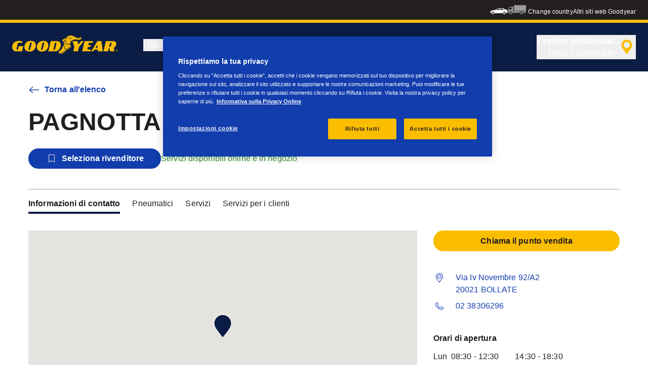

--- FILE ---
content_type: text/html; charset=utf-8
request_url: https://www.goodyear.eu/it_it/consumer/all-dealers/bollate/pagnotta-moto-srl-933227.html
body_size: 15655
content:

<!DOCTYPE HTML>
<html lang="it-IT">
    <head>
    <meta charset="UTF-8"/>
    
    
    	<script defer="defer" type="text/javascript" src="https://rum.hlx.page/.rum/@adobe/helix-rum-js@%5E2/dist/rum-standalone.js" data-routing="env=prod,tier=publish,ams=Goodyear Dunlop Tires"></script>
<script>
			if (window.navigator.userAgent.match(/(MSIE|Trident)/)) {
				window.location.href="\/content\/gy\/it_it\/consumer\/errors\/browser\u002Dupdate";
			};
		</script>
    
    
    
    
    <title>Shop details</title>
    
    
    
    <meta name="template" content="dealer-detail-page"/>
    
    
    

    
    
        
    <link rel="stylesheet" href="/etc.clientlibs/shop-app/clientlibs/shop-app.min.css" type="text/css">
<link rel="stylesheet" href="/etc.clientlibs/goodyear-ecommerce/clientlibs/goodyear-theme.min.css" type="text/css">


        
        
    

    

    

    

    

    <meta name="robots" content="index,follow"/>
    
        <link rel="canonical" href="https://www.goodyear.eu/it_it/consumer/all-dealers/bollate/pagnotta-moto-srl-933227.html"/>
    

    




    
<link rel="preconnect" href="https://use.typekit.net" crossorigin/>
<link rel="stylesheet" href="https://use.typekit.net/wfl5xgw.css"/>

    

    
    
    
        <script src="//assets.adobedtm.com/8d029d197aee/db7e84d333c9/launch-0c250b1d6cb1-staging.min.js" async></script>
    

    
    <script>
      window.digitalData = {
        page: {
          pageInfo: {
            pageName: "Shop details",
            pageName_en: "dealer-details",
            destinationURL: "https://www.goodyear.eu/it_it/consumer/all-dealers/bollate/pagnotta-moto-srl-933227.html",
            referringUrl: "",
            language: "it_it",
          },
          category: {
            pageType: "dealer details page"
          },
        },
      };
      window.page_info = {
        brand: "goodyear" || undefined,
        tbu: "consumer brand" || undefined,
        country: "IT" || undefined,
        site_type: "brand" || undefined,
        page_type: "dealer details page" || undefined,
        pageview_id: "\u002D4836001918800209306" || undefined
      };

      dataLayer = window.dataLayer || [];
      const data = {
        event: "dle_page_info",
          ...page_info
        };
      dataLayer.push(data);
    </script>

    
    
    

    

    
    
    
    

    
    
    <meta name="HandheldFriendly" content="True"/>
    <meta name="MobileOptimized" content="320"/>
    <meta name="viewport" content="width=device-width, initial-scale=1, maximum-scale=1 shrink-to-fit=no"/>
    <meta http-equiv="cleartype" content="on"/>

    <meta name="msapplication-TileColor" content="#da532c"/>
    <meta name="theme-color" content="#ffffff"/>
    
        <meta name="msapplication-TileImage" content="/content/dam/goodyear/consumer/common/favicons/mstile-144x144.png"/>

        <link rel="apple-touch-icon" sizes="57x57" href="/content/dam/goodyear/consumer/common/favicons/apple-touch-icon-57x57.png"/>
        <link rel="apple-touch-icon" sizes="60x60" href="/content/dam/goodyear/consumer/common/favicons/apple-touch-icon-60x60.png"/>
        <link rel="apple-touch-icon" sizes="72x72" href="/content/dam/goodyear/consumer/common/favicons/apple-touch-icon-72x72.png"/>
        <link rel="apple-touch-icon" sizes="76x76" href="/content/dam/goodyear/consumer/common/favicons/apple-touch-icon-76x76.png"/>
        <link rel="apple-touch-icon" sizes="114x114" href="/content/dam/goodyear/consumer/common/favicons/apple-touch-icon-114x114.png"/>
        <link rel="apple-touch-icon" sizes="120x120" href="/content/dam/goodyear/consumer/common/favicons/apple-touch-icon-120x120.png"/>
        <link rel="apple-touch-icon" sizes="144x144" href="/content/dam/goodyear/consumer/common/favicons/apple-touch-icon-144x144.png"/>
        <link rel="apple-touch-icon" sizes="152x152" href="/content/dam/goodyear/consumer/common/favicons/apple-touch-icon-152x152"/>
        <link rel="apple-touch-icon" sizes="180x180" href="/content/dam/goodyear/consumer/common/favicons/apple-touch-icon-180x180.png"/>
        <link rel="icon" type="image/png" href="/content/dam/goodyear/consumer/common/favicons/favicon-32x32.png" sizes="32x32"/>
        <link rel="icon" type="image/png" href="/content/dam/goodyear/consumer/common/favicons/android-chrome-192x192.png" sizes="192x192"/>
        <link rel="icon" type="image/png" href="/content/dam/goodyear/consumer/common/favicons/favicon-96x96.png" sizes="96x96"/>
        <link rel="icon" type="image/png" href="/content/dam/goodyear/consumer/common/favicons/favicon-16x16.png" sizes="16x16"/>
        <link rel="manifest" href="/content/dam/goodyear/consumer/common/favicons/manifest.json"/>
    

    

    <script>
    if (typeof window.config === 'undefined') {
        const config = {
            Versions: "",
            Site: {
                brand: 'GOODYEAR',
                tbu: 'CONSUMER',
                locale: '',
                shopType: 'NON_SHOP',
                pageType: 'dealer details page'
            },
            promotionConfig: {
                promotionIdFromPageProperties: '',
                promotionFolderPath: 'https:\/\/www.goodyear.eu\/it_it\/consumer\/promotion\u002Dhub.html',
                promotionContentFragmentsPath : '\/content\/dam\/promotion\/goodyear\/it_it'
            },
            editMode: false,
            locale: 'it\u002DIT', //de-DE
            localeHybris: 'it_IT',
            country: 'it', //de
            language: 'it', //de
            addressFormat: 'DEFAULT', //DEFAULT/FRENCH
            currency: 'EUR', //EUR
            maintenance: false,
            dealerMailEndpoint: 'https:\/\/www.goodyear.eu\/it_it\/consumer.senddealerinfo.jsn',
            partnerMailEndpoint: 'https:\/\/www.goodyear.eu\/it_it\/consumer.sendpartnerinfo.jsn',
            useLatestBraintreeUI: false,
            showExclusiveOnlinePrice: false,
            showFacetCount: false,
            GMaps: {
            	apiKey: 'AIzaSyCCStrsCVM1RMgMDw6PXF\u002D60NkpHKI8yG4',
                countries: 'it'.split(','),
            },
            API: {
                endpoints: [
                    {
                        name: 'GaaS',
                        endpoint: 'https:\/\/api\u002Dgaas.goodyear.eu'
                    },
                    {
                        name: 'ValueCalculator',
                        endpoint: 'https:\/\/api\u002Dfvc.goodyear.eu'
                    },
                ]
            },
            GaaS: {
                apikey: '6UVdMLOJT71jdPeeEDyZYnbCVBbVZrh8IjbOUcbj',
                dealerLocatorMaxResults: 100,
                dealerLocatorResultsInitialSearch: 20,
                promotionDealerPageSize: 1000,
                dealerLocatorMaxRadius: 75,
                dealerChannel: '',
                serviceOnlyLeadTime: 1,
                shop: 'goodyear\u002Dit',
                dealerFormat: '',
                imperialUnits: false,
                supportedTBU: '002001010',
                wafScriptUrl : 'https:\/\/0fc84d70dc96.edge.sdk.awswaf.com\/0fc84d70dc96\/9960e6ac239a\/challenge.js',
                wafDomain : 'https:\/\/gaas.goodyear.eu'
            },
            GraphQL: {
                dealerChannel: ''
            },
            Shop: {
                endpoint: 'https:\/\/api\u002Db2c.goodyear.eu',
                productSearchEndpoint: 'brand\u002Ddimension\u002Dsearch',
                path: '\/v2\/',
                tdsUrl: 'https:\/\/www.goodyear.eu\/it_it\/consumer.html',
                servicesUrl: '\/content\/gy\/it_it.html',
                defaultQuantity: '2',
                basesite: 'goodyear\u002Dit',
                timeout: 120000,
                mode: 'NON_SHOP'
            },
            Search: {
                strategy: 'goodyear',
                listStrategy: 'goodyear',
                brands: [{"defaultBrand":"false","code":"020","name":"DUNLOP","enabled":"true"},{"defaultBrand":"true","code":"010","name":"GOODYEAR","enabled":"true"}],
                tireSearchPlpUrl: 'https:\/\/www.goodyear.eu\/it_it\/consumer\/tires\/search\u002Dby\u002Dsize.html',
                vehicleSearchPlpUrl: 'https:\/\/www.goodyear.eu\/it_it\/consumer\/tires\/search\u002Dby\u002Dvehicle.html',
                yearRange: '5',
                seasonsFilter: ["all-season","winter","summer"],
            },
            i18n: {
              rootPath: 'https:\/\/www.goodyear.eu\/it_it\/consumer.i18nlist.json',
              name: 'goodyear\u002Decommerce',
            },
            dealerSearch: {
                hideServicesToggle: true,
                pathToDealer: 'https:\/\/www.goodyear.eu\/it_it\/consumer\/all\u002Ddealers',
                showBookableOnlineDealerLabel: true
            },
            ValueCalculator: {
                apikey:  'Cs16yNK3j19FdXikdzive6NVCaTb9BqL5g8HmLj8',
            },
            pdpUrlPattern: '\/it_it\/consumer\/tires\/{{DESIGN_NAME}}\/{{WIDTH}}\u002D{{ASPECT_RATIO}}\u002D{{RIM_SIZE}}\u002D{{LOAD_INDEX}}\u002D{{SPEED_INDEX}}\u002D{{SKU}}.html',
            pdpUrl: 'https:\/\/www.goodyear.eu\/it_it\/consumer\/tires\/product\u002Ddetails.html',
            ddpUrlPattern: '\/it_it\/consumer\/tires\/{{DESIGN_NAME}}.{{DESIGN_CODE}}.html',
            ddpUrl: 'https:\/\/www.goodyear.eu\/it_it\/consumer\/tires\/design\u002Ddetails.html',
            tireImagePathPattern: '\/content\/dam\/common\/tires\/{{BRAND_NAME}}\/consumer\/{{DESIGN_CODE}}\/{{DESIGN_CODE}}\u002D{{TYPE}}.jpg.transform\/{{TRANSFORMER}}\/image.jpg',
            brandImagePathPattern: '\/content\/dam\/goodyear\/shop\/brands\/{{BRAND_CODE}}.svg',
            lowStockThreshold: 2,
            showBrandsAsImages: false,
            Services: {
                tireDisposal: [2224334, 2224388],
                tireInsurance: [2224336, 2224387],
                tireMounting: [2224322, 2224323, 2224324, 2224325, 2224326, 2224327, 2224328, 2224329, 2224330, 2224331, 2224332, 2224333, 2224372, 2224373, 2224374, 2224375, 2224377, 2224378, 2224379, 2224380, 2224381, 2224382, 2224383, 2224384, 2224385],
            },
            showAddToCartModal: true,
            sortOrder: 'latest',
            dlpSortOrder: 'latest\u002Ddlp',
            showDealerWidget: true,
            serviceListingPageUrl: '',
            serviceOverviewPageUrl: '',
            pathToServiceIcons: '',
            quoteFormPageUrl: '',
            showGetAQuoteTire: false,
            showGetAQuoteService: false,
            instagramAccessToken: '[base64]'

        };
        window.config = config;
    }
</script>
<!-- SRI not feasible for Google Maps loader (dynamic content). Mitigated via HTTPS, CSP, API key restrictions. -->
<script type="text/javascript" async defer src="https://maps.googleapis.com/maps/api/js?key=AIzaSyCCStrsCVM1RMgMDw6PXF-60NkpHKI8yG4&v=weekly&libraries=places,geocoding&language=it&region=it"></script>

    
</head>
    <body class="page basicpage" id="page-f7a078f896" data-cmp-link-accessibility-enabled data-cmp-link-accessibility-text="opens in a new tab">
        
        
        
            




            


<header class="cmp-gyepcore-xfheader">

    



<div class="xf-content-height">
    

    
    <div id="container-9ae8654e59" class="cmp-container">
        


<div class="aem-Grid aem-Grid--12 aem-Grid--default--12 ">
    
    <div class="container responsivegrid aem-GridColumn aem-GridColumn--default--12">

    
    <div id="container-b0e455058c" class="cmp-container">
        


<div class="aem-Grid aem-Grid--12 aem-Grid--default--12 ">
    
    <div class="header aem-GridColumn aem-GridColumn--default--12">




    <div class="header__section header__section-top">
        <div class="header__container">
            <div class="header__support">
                
                
            </div>
            <div class="header__secondary-navigation">
                <nav aria-label="secondary navigation" class="secondary-navigation">
                    
                        <ul class="list-icon-menu" role="menubar">
                            
                                
                                    <li class="list-icon-menu-item" role="none">
                                      <a href="/it_it/consumer.html" target="_self" aria-label="Car icon" title="Car icon" role="menuitem">
                                        <img src="/content/dam/goodyear/consumer/common/icons/car_white.png" alt="Car"/>
                                      </a>
                                    </li>
                                
                            
                                
                                    <li class="list-icon-menu-item" role="none">
                                      <a href="/it_it/truck.html" target="_self" aria-label="Truck icon" title="Truck icon" role="menuitem">
                                        <img src="/content/dam/goodyear/consumer/common/icons/truck_grey.png" alt="Truck"/>
                                      </a>
                                    </li>
                                
                            
                        </ul>
                    
                    
                   
                        <div class="header__secondary-navigation-item" id="change-country-trigger" tabindex="0" role="button" aria-haspopup="true" aria-expanded="false">Change country</div>
                    
                    
                        <div class="header__secondary-navigation-item" id="other-countries-trigger" tabindex="0" role="button" aria-haspopup="true" aria-expanded="false">Altri siti web Goodyear</div>
                    
                </nav>
            </div>
        </div>
    </div>
    <div class="header__section header__section-middle">
        <div class="header__container">

            <!-- button container -->
            <div class="header__mobile_button-container">
                <div class="header__shortcut-navigation">
                    
                        <div class="header__shortcut-navigation-item header__selected-dealer">
<div class="select-dealer">
<encapsulated-dealer-search data-badges="[{&#34;path&#34;:&#34;/content/dam/goodyear/truck/dealer-search/badges/001001.svg&#34;,&#34;name&#34;:&#34;001001&#34;},{&#34;path&#34;:&#34;/content/dam/goodyear/truck/dealer-search/badges/VULCO.svg&#34;,&#34;name&#34;:&#34;VULCO&#34;},{&#34;path&#34;:&#34;/content/dam/goodyear/truck/dealer-search/badges/PREMIO.svg&#34;,&#34;name&#34;:&#34;PREMIO&#34;}]" isGraphql="true">
</encapsulated-dealer-search>


</div></div>
                    
                    
                </div>
                <div class="header__mobile-navigation" tabindex="0" role="button" aria-haspopup="true" aria-expanded="false" aria-label="attiva la navigazione mobile per aprire">
                    <svg-icon iconName="Hamburger" class="visible" role="presentation"></svg-icon>
                    <svg-icon iconName="Close" role="presentation"></svg-icon>
                </div>
            </div>

            <div class="header__logo_nav-container">
                <!-- logo -->
                <div class="header__logo">
<div data-cmp-is="image" data-cmp-lazythreshold="0" data-cmp-src="/content/experience-fragments/goodyear/ecommerce/header/header/it_it/_jcr_content/root/container/header/logo.coreimg{.width}.png/1762943966965/goodyear-logo-tg-2025.png" data-cmp-aspect="5.508196721311475" data-asset="/content/dam/goodyear/shop/email-data/goodyear-logo-tg-2025.png" data-asset-id="0f070d7a-7875-4c51-bd33-51e655affbd9" data-title="Goodyear" id="image-0d7065f69f" class="cmp-image" itemscope itemtype="http://schema.org/ImageObject">
    <a class="cmp-image__link" href="https://www.goodyear.eu/it_it/consumer.html" data-cmp-hook-image="link" target="_self">
        
            
            <img src="/content/experience-fragments/goodyear/ecommerce/header/header/it_it/_jcr_content/root/container/header/logo.coreimg.png/1762943966965/goodyear-logo-tg-2025.png" class="cmp-image__image" itemprop="contentUrl" data-cmp-hook-image="image" width="336" height="61" alt="Goodyear logo" title="Goodyear"/>
            
        
    </a>
    
    <meta itemprop="caption" content="Goodyear"/>
</div>

    
</div>


                <!-- desktop nav -->
                <div class="header__section header__navigation">
                    <div class="header__container">
                        <nav class="header__primary-navigation" aria-label="Navigazione principale" role="menubar">
                            <ul class="header__primary-navigation-list" role="group">
                                
                                
                                    <li class="header__primary-navigation-list-item header__primary-navigation-list-dropdown " role="none">
                                        <button class="header__primary-navigation-list-item-button" role="menuitem" aria-haspopup="menu" aria-expanded="false">I nostri pneumatici<svg-icon iconName="ArrowDown" aria-hidden="true"></svg-icon></button>
                                        
                                            <div class="header__primary-navigation-list-dropdown-content" role="menu" tabindex="-1" aria-label="I nostri pneumatici">
                                                <button class="header__primary-navigation-back-button" tabindex="-1"><svg-icon iconName="ArrowDown" aria-hidden="true"></svg-icon>Torna indietro</button>
                                                <ul class="header__primary-navigation-sub-menu header__container" role="group">
                                                    <li class="header__primary-navigation-sub-menu-item" role="none">
                                                        <a href="/it_it/consumer/tires/summer.html" role="menuitem" tabindex="-1" target="_self">Pneumatici estivi</a>
                                                    </li>
                                                
                                                    <li class="header__primary-navigation-sub-menu-item" role="none">
                                                        <a href="/it_it/consumer/tires/all-season.html" role="menuitem" tabindex="-1" target="_self">Pneumatici 4 stagioni</a>
                                                    </li>
                                                
                                                    <li class="header__primary-navigation-sub-menu-item" role="none">
                                                        <a href="/it_it/consumer/tires/winter.html" role="menuitem" tabindex="-1" target="_self">Pneumatici invernali</a>
                                                    </li>
                                                
                                                    <li class="header__primary-navigation-sub-menu-item" role="none">
                                                        <a href="/it_it/consumer/tires/search-by-size.html" role="menuitem" tabindex="-1" target="_self">Cerca per misura del pneumatico</a>
                                                    </li>
                                                
                                                    <li class="header__primary-navigation-sub-menu-item" role="none">
                                                        <a href="/it_it/consumer/tires/search-by-vehicle.html" role="menuitem" tabindex="-1" target="_self">Cerca pneumatici per veicolo</a>
                                                    </li>
                                                </ul>
                                            </div>
                                        
                                    </li>
                                
                            
                                
                                
                                    <li class="header__primary-navigation-list-item header__primary-navigation-list-dropdown " role="none">
                                        <button class="header__primary-navigation-list-item-button" role="menuitem" aria-haspopup="menu" aria-expanded="false">Informazioni<svg-icon iconName="ArrowDown" aria-hidden="true"></svg-icon></button>
                                        
                                            <div class="header__primary-navigation-list-dropdown-content" role="menu" tabindex="-1" aria-label="Informazioni">
                                                <button class="header__primary-navigation-back-button" tabindex="-1"><svg-icon iconName="ArrowDown" aria-hidden="true"></svg-icon>Torna indietro</button>
                                                <ul class="header__primary-navigation-sub-menu header__container" role="group">
                                                    <li class="header__primary-navigation-sub-menu-item" role="none">
                                                        <a href="/it_it/consumer/learn/choosing-the-right-tire.html" role="menuitem" tabindex="-1" target="_self">Guida all’acquisto dei pneumatici</a>
                                                    </li>
                                                
                                                    <li class="header__primary-navigation-sub-menu-item" role="none">
                                                        <a href="/it_it/consumer/learn/eu-tire-label-explained.html" role="menuitem" tabindex="-1" target="_self">Etichetta pneumatici UE</a>
                                                    </li>
                                                
                                                    <li class="header__primary-navigation-sub-menu-item" role="none">
                                                        <a href="/it_it/consumer/learn/winter-tires.html" role="menuitem" tabindex="-1" target="_self">Pneumatici stagionali</a>
                                                    </li>
                                                
                                                    <li class="header__primary-navigation-sub-menu-item" role="none">
                                                        <a href="/it_it/consumer/learn/how-to-read-your-tire-sidewall-markings.html" role="menuitem" tabindex="-1" target="_self">Comprendere i pneumatici</a>
                                                    </li>
                                                
                                                    <li class="header__primary-navigation-sub-menu-item" role="none">
                                                        <a href="/it_it/consumer/learn/tire-glossary.html" role="menuitem" tabindex="-1" target="_self">Glossario dei pneumatici</a>
                                                    </li>
                                                
                                                    <li class="header__primary-navigation-sub-menu-item" role="none">
                                                        <a href="/it_it/consumer/learn/rotating-your-tires.html" role="menuitem" tabindex="-1" target="_self">Manutenzione dei pneumatici</a>
                                                    </li>
                                                
                                                    <li class="header__primary-navigation-sub-menu-item" role="none">
                                                        <a href="/it_it/consumer/learn/fixing-a-flat-tire.html" role="menuitem" tabindex="-1" target="_self">Riparazione e sostituzione dei pneumatici</a>
                                                    </li>
                                                
                                                    <li class="header__primary-navigation-sub-menu-item" role="none">
                                                        <a href="/it_it/consumer/learn/I-CONSIGLI-DI-GOODYEAR.html" role="menuitem" tabindex="-1" target="_self">Consigli di Goodyear</a>
                                                    </li>
                                                
                                                    <li class="header__primary-navigation-sub-menu-item" role="none">
                                                        <a href="/it_it/consumer/learn/spare-tires.html" role="menuitem" tabindex="-1" target="_self">Pneumatico di scorta</a>
                                                    </li>
                                                </ul>
                                            </div>
                                        
                                    </li>
                                
                            
                                
                                
                                    <li class="header__primary-navigation-list-item header__primary-navigation-list-dropdown " role="none">
                                        <button class="header__primary-navigation-list-item-button" role="menuitem" aria-haspopup="menu" aria-expanded="false"> Perché scegliere Goodyear<svg-icon iconName="ArrowDown" aria-hidden="true"></svg-icon></button>
                                        
                                            <div class="header__primary-navigation-list-dropdown-content" role="menu" tabindex="-1" aria-label=" Perché scegliere Goodyear">
                                                <button class="header__primary-navigation-back-button" tabindex="-1"><svg-icon iconName="ArrowDown" aria-hidden="true"></svg-icon>Torna indietro</button>
                                                <ul class="header__primary-navigation-sub-menu header__container" role="group">
                                                    <li class="header__primary-navigation-sub-menu-item" role="none">
                                                        <a href="/it_it/consumer/car-manufacturers-oe/what_is_oe_and_why_is_it_important_for_me.html" role="menuitem" tabindex="-1" target="_self">Equipaggiamento di serie (OE)</a>
                                                    </li>
                                                
                                                    <li class="header__primary-navigation-sub-menu-item" role="none">
                                                        <a href="/it_it/consumer/why-goodyear/goodyear-ultragrip-performance-3-2025.html" role="menuitem" tabindex="-1" target="_self">UltraGrip Performance 3</a>
                                                    </li>
                                                
                                                    <li class="header__primary-navigation-sub-menu-item" role="none">
                                                        <a href="/it_it/consumer/why-goodyear/all-seasons-2025.html" role="menuitem" tabindex="-1" target="_self">Vector 4Seasons Gen-3</a>
                                                    </li>
                                                
                                                    <li class="header__primary-navigation-sub-menu-item" role="none">
                                                        <a href="/it_it/consumer/why-goodyear/efficientgrip-performance-2.html" role="menuitem" tabindex="-1" target="_self">Efficientgrip Performance 2</a>
                                                    </li>
                                                
                                                    <li class="header__primary-navigation-sub-menu-item" role="none">
                                                        <a href="/it_it/consumer/why-goodyear/eagle-f1-asymmetric-6-2025.html" role="menuitem" tabindex="-1" target="_self">Eagle F1 Asymmetric 6</a>
                                                    </li>
                                                
                                                    <li class="header__primary-navigation-sub-menu-item" role="none">
                                                        <a href="/it_it/consumer/why-goodyear/quiz.html" role="menuitem" tabindex="-1" target="_self">Quale pneumatico è adatto a lei?</a>
                                                    </li>
                                                
                                                    <li class="header__primary-navigation-sub-menu-item" role="none">
                                                        <a href="/it_it/consumer/why-goodyear/blimp-2025.html" role="menuitem" tabindex="-1" target="_self">Goodyear Blimp</a>
                                                    </li>
                                                
                                                    <li class="header__primary-navigation-sub-menu-item" role="none">
                                                        <a href="/it_it/consumer/why-goodyear/goodyear-racing.html" role="menuitem" tabindex="-1" target="_self">Goodyear RACING</a>
                                                    </li>
                                                
                                                    <li class="header__primary-navigation-sub-menu-item" role="none">
                                                        <a href="/it_it/consumer/why-goodyear/goodyear-brand.html" role="menuitem" tabindex="-1" target="_self">Marchio Goodyear</a>
                                                    </li>
                                                </ul>
                                            </div>
                                        
                                    </li>
                                
                            
                                
                                    <li class="header__primary-navigation-list-item " role="none">
                                        <a href="/it_it/consumer/find-a-shop.html" role="menuitem" target="_self">Trova il tuo rivenditore</a>
                                    </li>
                                
                                
                            </ul>
                            
                            
                                <div class="header__secondary-navigation-item" id="change-country-trigger" role="menuitem" tabindex="0" aria-haspopup="true" aria-expanded="false">Change country</div>
                            
                            
                                <div class="header__secondary-navigation-item" id="other-countries-trigger" role="menuitem" tabindex="0" aria-haspopup="true" aria-expanded="false">Altri siti web Goodyear</div>
                            
                        </nav>
            
                        <div class="header__secondary-navigation header__secondary-navigation-mobile">
                            
                                <ul class="list-icon-menu" aria-label="navigazione secondaria" role="menubar">
                                    
                                        
                                            <li class="list-icon-menu-item" role="none">
                                                <a href="/it_it/consumer.html" target="_self" role="menuitem">
                                                    <img src="/content/dam/goodyear/consumer/common/icons/car_white.png" alt="Car"/>
                                                </a>
                                            </li>
                                        
                                    
                                        
                                            <li class="list-icon-menu-item" role="none">
                                                <a href="/it_it/truck.html" target="_self" role="menuitem">
                                                    <img src="/content/dam/goodyear/consumer/common/icons/truck_grey.png" alt="Truck"/>
                                                </a>
                                            </li>
                                        
                                    
                                </ul>
                            
                        </div>

                    </div>
                </div>
                
            </div>
        </div>
    </div>
    
    
    
        <modal-wrapper title="Change country" variant="modal" id="change-country-modal" triggerId="change-country-trigger" class='hidden'>
            <div class="modal-content">
                

    



<div class="xf-content-height">
    

    
    <div id="container-4867cb11e2" class="cmp-container">
        


<div class="aem-Grid aem-Grid--12 aem-Grid--default--12 ">
    
    <div class="container responsivegrid aem-GridColumn aem-GridColumn--default--12">

    
    <div id="container-a0946386ee" class="cmp-container">
        


<div class="aem-Grid aem-Grid--12 aem-Grid--default--12 ">
    
    <div class="countryselection aem-GridColumn aem-GridColumn--default--12">
<div class="cmp-gyepcore-countryselection">
    <ul class="row">
	    
            <li class="col-lg-3">
                
                    <a href="https://www.goodyear.eu/nl_be/consumer.html" target="_self" data-localization="nl_BE" class="nl_BE">
                        België
                    </a>
                

                
            </li>
	    
            <li class="col-lg-3">
                
                    <a href="https://www.goodyear.eu/fr_be/consumer.html" target="_self" data-localization="fr_BE" class="fr_BE">
                        Belgique
                    </a>
                

                
            </li>
	    
            <li class="col-lg-3">
                
                    <a href="https://www.goodyear.eu/bs_ba/consumer.html" target="_self" data-localization="bs_BA" class="bs_BA">
                        Bosna i Hercegovina
                    </a>
                

                
            </li>
	    
            <li class="col-lg-3">
                
                    <a href="https://www.goodyear.eu/bg_bg/consumer.html" target="_self" data-localization="bg_BG" class="bg_BG">
                        България
                    </a>
                

                
            </li>
	    
            <li class="col-lg-3">
                
                    <a href="https://www.goodyear.eu/cs_cz/consumer.html" target="_self" data-localization="cs_CZ" class="cs_CZ">
                        Česká republika
                    </a>
                

                
            </li>
	    
            <li class="col-lg-3">
                
                    <a href="https://www.goodyear.eu/da_dk/consumer.html" target="_self" data-localization="da_DK" class="da_DK">
                        Danmark
                    </a>
                

                
            </li>
	    
            <li class="col-lg-3">
                
                    <a href="https://www.goodyear.eu/de_de/consumer.html" target="_self" data-localization="de_DE" class="de_DE">
                        Deutschland
                    </a>
                

                
            </li>
	    
            <li class="col-lg-3">
                
                    <a href="https://www.goodyear.eu/et_ee/consumer.html" target="_self" data-localization="et_EE" class="et_EE">
                        Eesti
                    </a>
                

                
            </li>
	    
            <li class="col-lg-3">
                
                    <a href="https://www.goodyear.eu/es_es/consumer.html" target="_self" data-localization="es_ES" class="es_ES">
                        España
                    </a>
                

                
            </li>
	    
            <li class="col-lg-3">
                
                    <a href="https://www.goodyear.eu/el_gr/consumer.html" target="_self" data-localization="el_GR" class="el_GR">
                        Ελλάδα
                    </a>
                

                
            </li>
	    
            <li class="col-lg-3">
                
                    <a href="https://www.goodyear.eu/fr_fr/consumer.html" target="_self" data-localization="fr_FR" class="fr_FR">
                        France
                    </a>
                

                
            </li>
	    
            <li class="col-lg-3">
                
                    <a href="https://www.goodyear.eu/hr_hr/consumer.html" target="_self" data-localization="hr_HR" class="hr_HR">
                        Hrvatska
                    </a>
                

                
            </li>
	    
            <li class="col-lg-3">
                
                    <a href="https://www.goodyear.eu/en_ie/consumer.html" target="_self" data-localization="en_IE" class="en_IE">
                        Ireland
                    </a>
                

                
            </li>
	    
            <li class="col-lg-3">
                
                    <a href="https://www.goodyear.eu/it_it/consumer.html" target="_self" data-localization="it_IT" class="it_IT">
                        Italia
                    </a>
                

                
            </li>
	    
            <li class="col-lg-3">
                
                    <a href="https://www.goodyear-mea.com/en_sa/consumer.html" target="_self" data-localization="en_SA" class="en_SA">
                        KSA
                    </a>
                

                
            </li>
	    
            <li class="col-lg-3">
                
                    <a href="https://www.goodyear-mea.com/en_kw/consumer.html" target="_self" data-localization="en_KW" class="en_KW">
                        Kuwait
                    </a>
                

                
            </li>
	    
            <li class="col-lg-3">
                
                    <a href="https://www.goodyear.eu/lv_lv/consumer.html" target="_self" data-localization="lv_LV" class="lv_LV">
                        Latvija
                    </a>
                

                
            </li>
	    
            <li class="col-lg-3">
                
                    <a href="https://www.goodyear.eu/lt_lt/consumer.html" target="_self" data-localization="lt_LT" class="lt_LT">
                        Lietuva
                    </a>
                

                
            </li>
	    
            <li class="col-lg-3">
                
                    <a href="https://www.goodyear.eu/fr_be/consumer.html" target="_self" data-localization="fr_LU" class="fr_LU">
                        Luxembourg
                    </a>
                

                
            </li>
	    
            <li class="col-lg-3">
                
                    <a href="https://www.goodyear.eu/hu_hu/consumer.html" target="_self" data-localization="hu_HU" class="hu_HU">
                        Magyarország
                    </a>
                

                
            </li>
	    
            <li class="col-lg-3">
                
                    <a href="https://www.goodyear.eu/nl_nl/consumer.html" target="_self" data-localization="nl_NL" class="nl_NL">
                        Nederland
                    </a>
                

                
            </li>
	    
            <li class="col-lg-3">
                
                    <a href="https://www.goodyear.eu/no_no/consumer.html" target="_self" data-localization="no_NO" class="no_NO">
                        Norge
                    </a>
                

                
            </li>
	    
            <li class="col-lg-3">
                
                    <a href="https://www.goodyear-mea.com/en_om/consumer.html" target="_self" data-localization="en_OM" class="en_OM">
                        Oman
                    </a>
                

                
            </li>
	    
            <li class="col-lg-3">
                
                    <a href="https://www.goodyear.eu/de_at/consumer.html" target="_self" data-localization="de_AT" class="de_AT">
                        Österreich
                    </a>
                

                
            </li>
	    
            <li class="col-lg-3">
                
                    <a href="https://www.goodyear.eu/pl_pl/consumer.html" target="_self" data-localization="pl_PL" class="pl_PL">
                        Polska
                    </a>
                

                
            </li>
	    
            <li class="col-lg-3">
                
                    <a href="https://www.goodyear.eu/pt_pt/consumer.html" target="_self" data-localization="pt_PT" class="pt_PT">
                        Portugal
                    </a>
                

                
            </li>
	    
            <li class="col-lg-3">
                
                    <a href="https://www.goodyear-mea.com/en_qa/consumer.html" target="_self" data-localization="en_QA" class="en_QA">
                        Qatar
                    </a>
                

                
            </li>
	    
            <li class="col-lg-3">
                
                    <a href="https://www.goodyear.eu/ro_ro/consumer.html" target="_self" data-localization="ro_RO" class="ro_RO">
                        România
                    </a>
                

                
            </li>
	    
            <li class="col-lg-3">
                
                    <a href="https://www.goodyear.eu/de_ch/consumer.html" target="_self" data-localization="de_CH" class="de_CH">
                        Schweiz
                    </a>
                

                
            </li>
	    
            <li class="col-lg-3">
                
                    <a href="https://www.goodyear.eu/fr_ch/consumer.html" target="_self" data-localization="fr_CH" class="fr_CH">
                        Suisse
                    </a>
                

                
            </li>
	    
            <li class="col-lg-3">
                
                    <a href="https://www.goodyear.eu/it_ch/consumer.html" target="_self" data-localization="it_CH" class="it_CH">
                        Svizzera
                    </a>
                

                
            </li>
	    
            <li class="col-lg-3">
                
                    <a href="https://www.goodyear.eu/sl_si/consumer.html" target="_self" data-localization="sl_SI" class="sl_SI">
                        Slovenija
                    </a>
                

                
            </li>
	    
            <li class="col-lg-3">
                
                    <a href="https://www.goodyear.eu/sk_sk/consumer.html" target="_self" data-localization="sk_SK" class="sk_SK">
                        Slovensko
                    </a>
                

                
            </li>
	    
            <li class="col-lg-3">
                
                    <a href="https://www.goodyear.eu/en_za/consumer.html" target="_self" data-localization="en_ZA" class="en_ZA">
                        South Africa
                    </a>
                

                
            </li>
	    
            <li class="col-lg-3">
                
                    <a href="https://www.goodyear.eu/sr_rs/consumer.html" target="_self" data-localization="sr_RS" class="sr_RS">
                        Srbija
                    </a>
                

                
            </li>
	    
            <li class="col-lg-3">
                
                    <a href="https://www.goodyear.eu/fi_fi/consumer.html" target="_self" data-localization="fi_FI" class="fi_FI">
                        Suomi
                    </a>
                

                
            </li>
	    
            <li class="col-lg-3">
                
                    <a href="https://www.goodyear.eu/sv_se/consumer.html" target="_self" data-localization="sv_SE" class="sv_SE">
                        Sverige
                    </a>
                

                
            </li>
	    
            <li class="col-lg-3">
                
                    <a href="https://www.goodyear.eu/tr_tr/consumer.html" target="_self" data-localization="tr_TR" class="tr_TR">
                        Türkiye
                    </a>
                

                
            </li>
	    
            <li class="col-lg-3">
                
                    <a href="https://www.goodyear-mea.com/en_ae/consumer.html" target="_self" data-localization="en_AE" class="en_AE">
                        UAE
                    </a>
                

                
            </li>
	    
            <li class="col-lg-3">
                
                    <a href="https://www.goodyear.eu/uk_ua/consumer.html" target="_self" data-localization="uk_UA" class="uk_UA">
                        Україна
                    </a>
                

                
            </li>
	    
            <li class="col-lg-3">
                
                    <a href="https://www.goodyear.eu/en_gb/consumer.html" target="_self" data-localization="en_GB" class="en_GB">
                        United Kingdom
                    </a>
                

                
            </li>
	    
    </ul>
</div>

    


</div>

    
</div>

    </div>

    
</div>

    
</div>

    </div>

    

</div>
            </div>
        </modal-wrapper>
    
    
    
    
        <modal-wrapper title="Altri siti web Goodyear" variant="modal" id="other-countries-modal" triggerId="other-countries-trigger" class='hidden'>
            <div class="modal-content">
                <div class="other-sites">
                    <div class="other-sites__section">
                        <div class="other-sites__row">
                            
                                <div class="other-sites__col">
                                    <h5 class="other-sites__title">Per altri veicoli</h5>
                                    <ul class="other-sites__list">
                                        <li class="other-sites__item">
                                            <a href="https://www.goodyear.eu/truck" target="_blank" class="other-sites__item-link">
                                                <span class="other-sites__item-text">Autocarri e autobus</span>
                                                
                                            </a>
                                        </li>
                                    </ul>
                                </div>
                            
                            
                                <div class="other-sites__col">
                                    <h5 class="other-sites__title">Tutti i marchi</h5>
                                    <ul class="other-sites__list">
                                        <li class="other-sites__item">
                                            <a href="https://www.fulda.com/" target="_blank" class="other-sites__item-link">
                                                <span class="other-sites__item-text">Fulda</span>
                                                <img src="/content/dam/goodyear/consumer/common/navigation/fulda-logo.png" alt="Fulda" class="other-sites__item-image"/>
                                            </a>
                                        </li>
                                    
                                        <li class="other-sites__item">
                                            <a href="https://www.sava-tires.com" target="_blank" class="other-sites__item-link">
                                                <span class="other-sites__item-text">Sava</span>
                                                <img src="/content/dam/goodyear/consumer/common/navigation/sava-logo.png" alt="Sava" class="other-sites__item-image"/>
                                            </a>
                                        </li>
                                    </ul>
                                </div>
                            
                            
                                <div class="other-sites__col">
                                    <h5 class="other-sites__title">Siti per partner commerciali</h5>
                                    <ul class="other-sites__list">
                                        <li class="other-sites__item">
                                            <a href="https://myway.goodyear.com/select-country" target="_self" class="other-sites__item-link">
                                                <span class="other-sites__item-text">MyWay</span>
                                                <img src="/content/dam/goodyear/consumer/common/navigation/myway-logo.png" alt="MyWay" class="other-sites__item-image"/>
                                            </a>
                                        </li>
                                    
                                        <li class="other-sites__item">
                                            <a href="https://4fleet.de/de/" target="_self" class="other-sites__item-link">
                                                <span class="other-sites__item-text">4Fleet</span>
                                                <img src="/content/dam/goodyear/consumer/common/navigation/4fleet-group-logo.png" alt="4Fleet" class="other-sites__item-image"/>
                                            </a>
                                        </li>
                                    </ul>
                                </div>
                            
                        </div>
                    </div>
                    <div class="other-sites__section">
                        <a href="https://corporate.goodyear.com/" target="_blank" rel="noopener noreferrer" class="other-sites__item-link">
                            Sito web corporate
                        </a> 
                    </div>
                </div>
            </div>
        </modal-wrapper>
    
</div>
<div class="container responsivegrid aem-GridColumn aem-GridColumn--default--12">

    
    <div id="container-7b3cf1c699" class="cmp-container" style="background-color:rgb(254,219,0);">
        


<div class="aem-Grid aem-Grid--12 aem-Grid--default--12 ">
    
    <div class="text cmp-text--style-spacing-xsmall aem-GridColumn aem-GridColumn--default--12">


    

</div>

    
</div>

    </div>

    
</div>

    
</div>

    </div>

    
</div>

    
</div>

    </div>

    

</div></header>



<div class="root container responsivegrid">

    
    <div id="container-b49a2e6676" class="cmp-container">
        


<div class="aem-Grid aem-Grid--12 aem-Grid--default--12 ">
    
    <div class="container responsivegrid aem-GridColumn aem-GridColumn--default--12">

    
    <div id="container-107adc9a85" class="cmp-container">
        


<div class="aem-Grid aem-Grid--12 aem-Grid--default--12 ">
    
    <div class="container responsivegrid aem-GridColumn aem-GridColumn--default--12">

    
    <div id="container-68684cebc8" class="cmp-container">
        


<div class="aem-Grid aem-Grid--12 aem-Grid--default--12 ">
    
    <div class="dealerintro aem-GridColumn aem-GridColumn--default--12">


<div class="dealerintro__content dealerintro__content--top">
    

<a class="dealerintro__back-link" data-target-link="https://www.goodyear.eu/it_it/consumer/find-a-shop.html" data-dealer-latitude="45.54171" data-dealer-longitude="9.126006" data-dealer-place="BOLLATE" href="https://www.goodyear.eu/it_it/consumer/find-a-shop.html">
    <svg-icon iconName="ArrowLeftLong"></svg-icon>
    Torna all&#39;elenco</a>
    


<div class="dealerintro__general-header">
	<h1 class="dealerintro__main-heading">PAGNOTTA MOTO SRL</h1>
	<store-dealer-data dealer-id="933227" dealer-name="PAGNOTTA MOTO SRL" dealer-name-websafe="pagnotta-moto-srl" dealer-city="BOLLATE" dealer-city-websafe="bollate" dealer-postalcode="20021" dealer-street="Via Iv Novembre 92/A2"></store-dealer-data>
</div>
 
    

    <div class="dealerintro__select-store">
        <select-store-button dealerId="933227" dealerName="PAGNOTTA MOTO SRL" addressStreet="Via Iv Novembre 92/A2" addressPostalCode="20021" addressCity="BOLLATE" addressCityWebsafe="bollate" addressPhone="02 38306296" latitude="45.54171" longitude="9.126006" installer="false" dealernameWebsafe="pagnotta-moto-srl"></select-store-button>
        
            <p class="dealerintro__online-services-available">
                Servizi disponibili online e in negozio
            </p>
        
    </div>
    <div class="in-page-navigation">
        
    <div class="in-page-navigation__outer">
        <div class="in-page-navigation__wrapper">
            <div class="in-page-navigation__mouse-drag-container">
                <nav class="in-page-navigation__items">
                    
                        <a class="in-page-navigation__item" href="#navContact">
                            Informazioni di contatto
                        </a>
                    
                        <a class="in-page-navigation__item" href="#navTires">
                            Pneumatici
                        </a>
                    
                        <a class="in-page-navigation__item" href="#navPromotionsXF">
                            Promotions
                        </a>
                    
                        <a class="in-page-navigation__item" href="#navServices">
                            Servizi
                        </a>
                    
                        <a class="in-page-navigation__item" href="#navFeatures">
                            Servizi per i clienti
                        </a>
                    
                        <a class="in-page-navigation__item" href="#navGoogleReviews">
                            Recensioni
                        </a>
                    
                    <span class="in-page-navigation__item__indicator"></span>
                </nav>
            </div>
            <div class="in-page-navigation__arrows" aria-hidden="true">
                <div class="left">
                    <img src="[data-uri]" alt="arrow-left"/>
                </div>
                <div class="right">
                    <img src="[data-uri]" alt="arrow-right"/>
                </div>
            </div>
        </div>
    </div>
    
    



    </div>
</div>
<div class="dealerintro__content dealerintro__content--bottom">
    <div class="dealerintro__aem-map-wrapper">
        <map-container lat="45.54171" lng="9.126006" id="933227" zoom="15"></map-container>
    </div>
    <div class="dealerintro__general-info-wrapper">
        <div class="dealerintro__general-info">
            






<div class="dealerintro__contact-details">
	<div id="navContact" class="dealer-detail-tabs__section">
		
		
		
			<button-component class="dealerintro__contact-details-button" variant="cta" href="tel:02%2038306296" label="Chiama il punto vendita">
			</button-component>
		
	</div>
</div>
        </div>
        <dealer-details dealer-id="933227"></dealer-details>
    </div>
    
</div>

<script type="application/ld+json">{
"@context" : "http://schema.org",
"@type" : "TireShop",
"name":"PAGNOTTA MOTO SRL",
"address": {
    "@type": "PostalAddress",
    "addressLocality": "BOLLATE",
    "postalCode": "20021",
    "streetAddress": "Via Iv Novembre 92\/A2 "
  },
"url":"",
"image":"",
"email":"",
"telephone":"02 38306296",
"geo": {
    "@type": "GeoCoordinates",
    "latitude": "45.54171",
    "longitude": "9.126006"
},
"openingHours":["lun 08:30-12:30 14:30-18:30","mar 08:30-12:30 14:30-18:30","mer 08:30-12:30 14:30-18:30","gio 08:30-12:30 14:30-18:30","ven 08:30-12:30 14:30-18:30","sab 08:30-12:30","dom chiuso"]
}</script></div>
<div class="entrypointsxf aem-GridColumn aem-GridColumn--default--12">




    



<div class="xf-content-height">
    

    
    <div id="container-a40359e708" class="cmp-container">
        


<div class="aem-Grid aem-Grid--12 aem-Grid--default--12 ">
    
    <div class="container responsivegrid cmp-container--style-spacing-medium cmp-container--style-spacing-bottom aem-GridColumn aem-GridColumn--default--12">

    
    <div id="navTires" class="cmp-container">
        


<div class="aem-Grid aem-Grid--12 aem-Grid--default--12 ">
    
    <div class="text aem-GridColumn aem-GridColumn--default--12">
<div id="text-279e5001a3" class="cmp-text">
    <h2>Find your tyres</h2>
<p>Order online and get them fitted at one of our UK store</p>

</div>

    

</div>
<div class="tire-dimension-search ecommerce tds--responsive aem-GridColumn aem-GridColumn--default--12">


    


<div class="cmp-ecommerce">
  
	


<tire-dimension-search-widget tireSearchPlpUrl="https://www.goodyear.eu/en_gb/consumer/tires/search-by-size.html" vehicleSearchPlpUrl="https://www.goodyear.eu/en_gb/consumer/tires/search-by-vehicle.html" defaultWidth="205" defaultHeight="55" defaultRimsize="16" defaultSeason="all-season" defaultRof="false" defaultQuantity="2" yearRange="5"></tire-dimension-search-widget>



</div>
</div>

    
</div>

    </div>

    
</div>

    
</div>

    </div>

    

</div></div>
<div class="promotionsxf aem-GridColumn aem-GridColumn--default--12">


</div>
<div class="showservices aem-GridColumn aem-GridColumn--default--12">


<div id="navServices" class="dealer-detail-tabs__section">
    

    
</div></div>
<div class="tyresxf aem-GridColumn aem-GridColumn--default--12">




    



<div class="xf-content-height">
    

    
    <div id="container-8c4a495100" class="cmp-container">
        


<div class="aem-Grid aem-Grid--12 aem-Grid--default--12 ">
    
    <div class="container responsivegrid aem-GridColumn aem-GridColumn--default--12">

    
    <div id="container-33a82eaf1b" class="cmp-container">
        


<div class="aem-Grid aem-Grid--12 aem-Grid--default--12 aem-Grid--phone--12 ">
    
    <div class="title aem-GridColumn aem-GridColumn--default--12">
<div id="title-64c2e3d258" class="cmp-title">
    <h3 class="cmp-title__text">Tyres available at the store</h3>
</div>

    

</div>
<div class="container responsivegrid aem-GridColumn--default--none aem-GridColumn--phone--none aem-GridColumn--phone--12 aem-GridColumn aem-GridColumn--default--12 aem-GridColumn--offset--phone--0 aem-GridColumn--offset--default--0">

    
    <div id="container-58fdfbe5bd" class="cmp-container">
        


<div class="aem-Grid aem-Grid--12 aem-Grid--default--12 aem-Grid--phone--12 ">
    
    <div class="container responsivegrid cmp-container--style-spacing-default aem-GridColumn--phone--hide aem-GridColumn--default--none aem-GridColumn--phone--12 aem-GridColumn aem-GridColumn--offset--phone--0 aem-GridColumn--offset--default--0 aem-GridColumn--default--4">

    
    <div id="container-35f06fc045" class="cmp-container">
        


<div class="aem-Grid aem-Grid--4 aem-Grid--default--4 aem-Grid--phone--12 ">
    
    <div class="image cmp-image--style-spacing-no-gutter aem-GridColumn--phone--12 aem-GridColumn aem-GridColumn--default--4">
<div data-cmp-is="image" data-cmp-widths="100,200,300,400,600,900,1200,1920,2560,3840" data-cmp-src="/content/experience-fragments/goodyear/ecommerce/dealer_details/tyre-offers/it_it/_jcr_content/root/container/container_copy/container_copy_copy_/image.coreimg.75{.width}.jpeg/1697447347934/goodyear-650x366-16-9-vehicle-car-summer.jpeg" data-asset-id="58489ed7-f8c7-4346-917e-e67407b0b924" id="image-c1706e1544" data-cmp-hook-image="imageV3" class="cmp-image" itemscope itemtype="http://schema.org/ImageObject">
    
        <img src="/content/experience-fragments/goodyear/ecommerce/dealer_details/tyre-offers/it_it/_jcr_content/root/container/container_copy/container_copy_copy_/image.coreimg.jpeg/1697447347934/goodyear-650x366-16-9-vehicle-car-summer.jpeg" srcset="/content/experience-fragments/goodyear/ecommerce/dealer_details/tyre-offers/it_it/_jcr_content/root/container/container_copy/container_copy_copy_/image.coreimg.75.100.jpeg/1697447347934/goodyear-650x366-16-9-vehicle-car-summer.jpeg 100w,/content/experience-fragments/goodyear/ecommerce/dealer_details/tyre-offers/it_it/_jcr_content/root/container/container_copy/container_copy_copy_/image.coreimg.75.200.jpeg/1697447347934/goodyear-650x366-16-9-vehicle-car-summer.jpeg 200w,/content/experience-fragments/goodyear/ecommerce/dealer_details/tyre-offers/it_it/_jcr_content/root/container/container_copy/container_copy_copy_/image.coreimg.75.300.jpeg/1697447347934/goodyear-650x366-16-9-vehicle-car-summer.jpeg 300w,/content/experience-fragments/goodyear/ecommerce/dealer_details/tyre-offers/it_it/_jcr_content/root/container/container_copy/container_copy_copy_/image.coreimg.75.400.jpeg/1697447347934/goodyear-650x366-16-9-vehicle-car-summer.jpeg 400w,/content/experience-fragments/goodyear/ecommerce/dealer_details/tyre-offers/it_it/_jcr_content/root/container/container_copy/container_copy_copy_/image.coreimg.75.600.jpeg/1697447347934/goodyear-650x366-16-9-vehicle-car-summer.jpeg 600w,/content/experience-fragments/goodyear/ecommerce/dealer_details/tyre-offers/it_it/_jcr_content/root/container/container_copy/container_copy_copy_/image.coreimg.75.900.jpeg/1697447347934/goodyear-650x366-16-9-vehicle-car-summer.jpeg 900w,/content/experience-fragments/goodyear/ecommerce/dealer_details/tyre-offers/it_it/_jcr_content/root/container/container_copy/container_copy_copy_/image.coreimg.75.1200.jpeg/1697447347934/goodyear-650x366-16-9-vehicle-car-summer.jpeg 1200w,/content/experience-fragments/goodyear/ecommerce/dealer_details/tyre-offers/it_it/_jcr_content/root/container/container_copy/container_copy_copy_/image.coreimg.75.1920.jpeg/1697447347934/goodyear-650x366-16-9-vehicle-car-summer.jpeg 1920w,/content/experience-fragments/goodyear/ecommerce/dealer_details/tyre-offers/it_it/_jcr_content/root/container/container_copy/container_copy_copy_/image.coreimg.75.2560.jpeg/1697447347934/goodyear-650x366-16-9-vehicle-car-summer.jpeg 2560w,/content/experience-fragments/goodyear/ecommerce/dealer_details/tyre-offers/it_it/_jcr_content/root/container/container_copy/container_copy_copy_/image.coreimg.75.3840.jpeg/1697447347934/goodyear-650x366-16-9-vehicle-car-summer.jpeg 3840w" loading="lazy" class="cmp-image__image" itemprop="contentUrl" width="650" height="366" alt/>
    
    
    
</div>

    

</div>
<div class="text cmp-text--style-spacing-no-gutter aem-GridColumn--phone--12 aem-GridColumn aem-GridColumn--default--4">
<div id="text-ea99d05487" class="cmp-text">
    <h3>Car tyres</h3>
<p>Explore the range of award-winning Goodyear car tyres designed to provide optimal vehicle performance and handling.</p>

</div>

    

</div>
<div class="link cmp-link--style-spacing-no-gutter cmp-link--style-spacing-left cmp-link--style-spacing-right cmp-link--style-spacing-top aem-GridColumn--phone--12 aem-GridColumn aem-GridColumn--default--4">
<div class="cmp-link" id="link-82cd10cdbb">
    <div class="cmp-link__link">
        
        
            
            
                <a href="/content/gy-master-en/en/consumer/tires/car.html" target="_self"><span class="cmp-link__label">Show offers</span><svg-icon iconName="ArrowRightLong"></svg-icon></a>
            
            
        
        
    </div>
</div>


    

</div>

    
</div>

    </div>

    
</div>
<div class="container responsivegrid cmp-container--style-spacing-default aem-GridColumn--phone--hide aem-GridColumn--default--none aem-GridColumn--phone--12 aem-GridColumn aem-GridColumn--offset--phone--0 aem-GridColumn--offset--default--0 aem-GridColumn--default--4">

    
    <div id="container-bcb49daeb7" class="cmp-container">
        


<div class="aem-Grid aem-Grid--4 aem-Grid--default--4 aem-Grid--phone--12 ">
    
    <div class="image cmp-image--style-spacing-no-gutter aem-GridColumn--phone--12 aem-GridColumn aem-GridColumn--default--4">
<div data-cmp-is="image" data-cmp-widths="100,200,300,400,600,900,1200,1920,2560,3840" data-cmp-src="/content/experience-fragments/goodyear/ecommerce/dealer_details/tyre-offers/it_it/_jcr_content/root/container/container_copy/container_copy_copy/image.coreimg.75{.width}.jpeg/1697447347984/goodyear-650x366-16-9-vehicle-suv-summer.jpeg" data-asset-id="eebeb05d-cfdb-4581-9907-c727da845f17" id="image-aafade8026" data-cmp-hook-image="imageV3" class="cmp-image" itemscope itemtype="http://schema.org/ImageObject">
    
        <img src="/content/experience-fragments/goodyear/ecommerce/dealer_details/tyre-offers/it_it/_jcr_content/root/container/container_copy/container_copy_copy/image.coreimg.jpeg/1697447347984/goodyear-650x366-16-9-vehicle-suv-summer.jpeg" srcset="/content/experience-fragments/goodyear/ecommerce/dealer_details/tyre-offers/it_it/_jcr_content/root/container/container_copy/container_copy_copy/image.coreimg.75.100.jpeg/1697447347984/goodyear-650x366-16-9-vehicle-suv-summer.jpeg 100w,/content/experience-fragments/goodyear/ecommerce/dealer_details/tyre-offers/it_it/_jcr_content/root/container/container_copy/container_copy_copy/image.coreimg.75.200.jpeg/1697447347984/goodyear-650x366-16-9-vehicle-suv-summer.jpeg 200w,/content/experience-fragments/goodyear/ecommerce/dealer_details/tyre-offers/it_it/_jcr_content/root/container/container_copy/container_copy_copy/image.coreimg.75.300.jpeg/1697447347984/goodyear-650x366-16-9-vehicle-suv-summer.jpeg 300w,/content/experience-fragments/goodyear/ecommerce/dealer_details/tyre-offers/it_it/_jcr_content/root/container/container_copy/container_copy_copy/image.coreimg.75.400.jpeg/1697447347984/goodyear-650x366-16-9-vehicle-suv-summer.jpeg 400w,/content/experience-fragments/goodyear/ecommerce/dealer_details/tyre-offers/it_it/_jcr_content/root/container/container_copy/container_copy_copy/image.coreimg.75.600.jpeg/1697447347984/goodyear-650x366-16-9-vehicle-suv-summer.jpeg 600w,/content/experience-fragments/goodyear/ecommerce/dealer_details/tyre-offers/it_it/_jcr_content/root/container/container_copy/container_copy_copy/image.coreimg.75.900.jpeg/1697447347984/goodyear-650x366-16-9-vehicle-suv-summer.jpeg 900w,/content/experience-fragments/goodyear/ecommerce/dealer_details/tyre-offers/it_it/_jcr_content/root/container/container_copy/container_copy_copy/image.coreimg.75.1200.jpeg/1697447347984/goodyear-650x366-16-9-vehicle-suv-summer.jpeg 1200w,/content/experience-fragments/goodyear/ecommerce/dealer_details/tyre-offers/it_it/_jcr_content/root/container/container_copy/container_copy_copy/image.coreimg.75.1920.jpeg/1697447347984/goodyear-650x366-16-9-vehicle-suv-summer.jpeg 1920w,/content/experience-fragments/goodyear/ecommerce/dealer_details/tyre-offers/it_it/_jcr_content/root/container/container_copy/container_copy_copy/image.coreimg.75.2560.jpeg/1697447347984/goodyear-650x366-16-9-vehicle-suv-summer.jpeg 2560w,/content/experience-fragments/goodyear/ecommerce/dealer_details/tyre-offers/it_it/_jcr_content/root/container/container_copy/container_copy_copy/image.coreimg.75.3840.jpeg/1697447347984/goodyear-650x366-16-9-vehicle-suv-summer.jpeg 3840w" loading="lazy" class="cmp-image__image" itemprop="contentUrl" width="650" height="366" alt/>
    
    
    
</div>

    

</div>
<div class="text cmp-text--style-spacing-no-gutter aem-GridColumn--phone--12 aem-GridColumn aem-GridColumn--default--4">
<div id="text-93d3f4c19d" class="cmp-text">
    <h3>SUV tyres</h3>
<p>SUV tyres are designed for better off-road performance and provide excellent traction on a variety of terrains.</p>

</div>

    

</div>
<div class="link cmp-link--style-spacing-no-gutter cmp-link--style-spacing-left cmp-link--style-spacing-right cmp-link--style-spacing-top aem-GridColumn--phone--12 aem-GridColumn aem-GridColumn--default--4">
<div class="cmp-link" id="link-cb2f34b83f">
    <div class="cmp-link__link">
        
        
            
            
                <a href="/content/gy-master-en/en/consumer/tires/suv-4x4.html" target="_self"><span class="cmp-link__label">Show offers</span><svg-icon iconName="ArrowRightLong"></svg-icon></a>
            
            
        
        
    </div>
</div>


    

</div>

    
</div>

    </div>

    
</div>
<div class="container responsivegrid cmp-container--style-spacing-default aem-GridColumn--phone--hide aem-GridColumn--default--none aem-GridColumn--phone--12 aem-GridColumn aem-GridColumn--offset--phone--0 aem-GridColumn--offset--default--0 aem-GridColumn--default--4">

    
    <div id="container-465771d135" class="cmp-container">
        


<div class="aem-Grid aem-Grid--4 aem-Grid--default--4 aem-Grid--phone--12 ">
    
    <div class="image cmp-image--style-spacing-no-gutter aem-GridColumn--phone--12 aem-GridColumn aem-GridColumn--default--4">
<div data-cmp-is="image" data-cmp-widths="100,200,300,400,600,900,1200,1920,2560,3840" data-cmp-src="/content/experience-fragments/goodyear/ecommerce/dealer_details/tyre-offers/it_it/_jcr_content/root/container/container_copy/container_copy_12677/image.coreimg.75{.width}.jpeg/1697447348029/goodyear-650x366-16-9-vehicle-van-summer.jpeg" data-asset-id="06caa93a-72de-498e-9add-449e63a40931" id="image-4ace060627" data-cmp-hook-image="imageV3" class="cmp-image" itemscope itemtype="http://schema.org/ImageObject">
    
        <img src="/content/experience-fragments/goodyear/ecommerce/dealer_details/tyre-offers/it_it/_jcr_content/root/container/container_copy/container_copy_12677/image.coreimg.jpeg/1697447348029/goodyear-650x366-16-9-vehicle-van-summer.jpeg" srcset="/content/experience-fragments/goodyear/ecommerce/dealer_details/tyre-offers/it_it/_jcr_content/root/container/container_copy/container_copy_12677/image.coreimg.75.100.jpeg/1697447348029/goodyear-650x366-16-9-vehicle-van-summer.jpeg 100w,/content/experience-fragments/goodyear/ecommerce/dealer_details/tyre-offers/it_it/_jcr_content/root/container/container_copy/container_copy_12677/image.coreimg.75.200.jpeg/1697447348029/goodyear-650x366-16-9-vehicle-van-summer.jpeg 200w,/content/experience-fragments/goodyear/ecommerce/dealer_details/tyre-offers/it_it/_jcr_content/root/container/container_copy/container_copy_12677/image.coreimg.75.300.jpeg/1697447348029/goodyear-650x366-16-9-vehicle-van-summer.jpeg 300w,/content/experience-fragments/goodyear/ecommerce/dealer_details/tyre-offers/it_it/_jcr_content/root/container/container_copy/container_copy_12677/image.coreimg.75.400.jpeg/1697447348029/goodyear-650x366-16-9-vehicle-van-summer.jpeg 400w,/content/experience-fragments/goodyear/ecommerce/dealer_details/tyre-offers/it_it/_jcr_content/root/container/container_copy/container_copy_12677/image.coreimg.75.600.jpeg/1697447348029/goodyear-650x366-16-9-vehicle-van-summer.jpeg 600w,/content/experience-fragments/goodyear/ecommerce/dealer_details/tyre-offers/it_it/_jcr_content/root/container/container_copy/container_copy_12677/image.coreimg.75.900.jpeg/1697447348029/goodyear-650x366-16-9-vehicle-van-summer.jpeg 900w,/content/experience-fragments/goodyear/ecommerce/dealer_details/tyre-offers/it_it/_jcr_content/root/container/container_copy/container_copy_12677/image.coreimg.75.1200.jpeg/1697447348029/goodyear-650x366-16-9-vehicle-van-summer.jpeg 1200w,/content/experience-fragments/goodyear/ecommerce/dealer_details/tyre-offers/it_it/_jcr_content/root/container/container_copy/container_copy_12677/image.coreimg.75.1920.jpeg/1697447348029/goodyear-650x366-16-9-vehicle-van-summer.jpeg 1920w,/content/experience-fragments/goodyear/ecommerce/dealer_details/tyre-offers/it_it/_jcr_content/root/container/container_copy/container_copy_12677/image.coreimg.75.2560.jpeg/1697447348029/goodyear-650x366-16-9-vehicle-van-summer.jpeg 2560w,/content/experience-fragments/goodyear/ecommerce/dealer_details/tyre-offers/it_it/_jcr_content/root/container/container_copy/container_copy_12677/image.coreimg.75.3840.jpeg/1697447348029/goodyear-650x366-16-9-vehicle-van-summer.jpeg 3840w" loading="lazy" class="cmp-image__image" itemprop="contentUrl" width="650" height="366" alt/>
    
    
    
</div>

    

</div>
<div class="text cmp-text--style-spacing-no-gutter aem-GridColumn--phone--12 aem-GridColumn aem-GridColumn--default--4">
<div id="text-9c3eebaf33" class="cmp-text">
    <h3>Van tyres</h3>
<p>Van tyres have a higher load capacity and are built to handle the weight and demands of commercial use.</p>

</div>

    

</div>
<div class="link cmp-link--style-spacing-no-gutter cmp-link--style-spacing-left cmp-link--style-spacing-right cmp-link--style-spacing-top aem-GridColumn--phone--12 aem-GridColumn aem-GridColumn--default--4">
<div class="cmp-link" id="link-3f3d1b3ded">
    <div class="cmp-link__link">
        
        
            
            
                <a href="/content/gy-master-en/en/consumer/tires/light-truck.html" target="_self"><span class="cmp-link__label">Show offers</span><svg-icon iconName="ArrowRightLong"></svg-icon></a>
            
            
        
        
    </div>
</div>


    

</div>

    
</div>

    </div>

    
</div>
<div class="container responsivegrid cmp-container--style-spacing-default aem-GridColumn--phone--none aem-GridColumn--default--hide aem-GridColumn--phone--12 aem-GridColumn aem-GridColumn--offset--phone--0 aem-GridColumn--offset--default--0 aem-GridColumn--default--4">

    
    <div id="container-f5aaf9a39a" class="cmp-container">
        


<div class="aem-Grid aem-Grid--4 aem-Grid--default--4 aem-Grid--phone--12 ">
    
    <div class="image cmp-image--style-spacing-no-gutter aem-GridColumn--phone--12 aem-GridColumn aem-GridColumn--default--4">
<div data-cmp-is="image" data-cmp-widths="100,200,300,400,600,900,1200,1920,2560,3840" data-cmp-src="/content/experience-fragments/goodyear/ecommerce/dealer_details/tyre-offers/it_it/_jcr_content/root/container/container_copy/container_copy_copy__296209846/image.coreimg.75{.width}.jpeg/1697447348075/goodyear-650x488-4-3-vehicle-car-summer.jpeg" data-asset-id="7bd3c135-9048-4e17-9209-98464b41383e" id="image-9d7deef7a1" data-cmp-hook-image="imageV3" class="cmp-image" itemscope itemtype="http://schema.org/ImageObject">
    
        <img src="/content/experience-fragments/goodyear/ecommerce/dealer_details/tyre-offers/it_it/_jcr_content/root/container/container_copy/container_copy_copy__296209846/image.coreimg.jpeg/1697447348075/goodyear-650x488-4-3-vehicle-car-summer.jpeg" srcset="/content/experience-fragments/goodyear/ecommerce/dealer_details/tyre-offers/it_it/_jcr_content/root/container/container_copy/container_copy_copy__296209846/image.coreimg.75.100.jpeg/1697447348075/goodyear-650x488-4-3-vehicle-car-summer.jpeg 100w,/content/experience-fragments/goodyear/ecommerce/dealer_details/tyre-offers/it_it/_jcr_content/root/container/container_copy/container_copy_copy__296209846/image.coreimg.75.200.jpeg/1697447348075/goodyear-650x488-4-3-vehicle-car-summer.jpeg 200w,/content/experience-fragments/goodyear/ecommerce/dealer_details/tyre-offers/it_it/_jcr_content/root/container/container_copy/container_copy_copy__296209846/image.coreimg.75.300.jpeg/1697447348075/goodyear-650x488-4-3-vehicle-car-summer.jpeg 300w,/content/experience-fragments/goodyear/ecommerce/dealer_details/tyre-offers/it_it/_jcr_content/root/container/container_copy/container_copy_copy__296209846/image.coreimg.75.400.jpeg/1697447348075/goodyear-650x488-4-3-vehicle-car-summer.jpeg 400w,/content/experience-fragments/goodyear/ecommerce/dealer_details/tyre-offers/it_it/_jcr_content/root/container/container_copy/container_copy_copy__296209846/image.coreimg.75.600.jpeg/1697447348075/goodyear-650x488-4-3-vehicle-car-summer.jpeg 600w,/content/experience-fragments/goodyear/ecommerce/dealer_details/tyre-offers/it_it/_jcr_content/root/container/container_copy/container_copy_copy__296209846/image.coreimg.75.900.jpeg/1697447348075/goodyear-650x488-4-3-vehicle-car-summer.jpeg 900w,/content/experience-fragments/goodyear/ecommerce/dealer_details/tyre-offers/it_it/_jcr_content/root/container/container_copy/container_copy_copy__296209846/image.coreimg.75.1200.jpeg/1697447348075/goodyear-650x488-4-3-vehicle-car-summer.jpeg 1200w,/content/experience-fragments/goodyear/ecommerce/dealer_details/tyre-offers/it_it/_jcr_content/root/container/container_copy/container_copy_copy__296209846/image.coreimg.75.1920.jpeg/1697447348075/goodyear-650x488-4-3-vehicle-car-summer.jpeg 1920w,/content/experience-fragments/goodyear/ecommerce/dealer_details/tyre-offers/it_it/_jcr_content/root/container/container_copy/container_copy_copy__296209846/image.coreimg.75.2560.jpeg/1697447348075/goodyear-650x488-4-3-vehicle-car-summer.jpeg 2560w,/content/experience-fragments/goodyear/ecommerce/dealer_details/tyre-offers/it_it/_jcr_content/root/container/container_copy/container_copy_copy__296209846/image.coreimg.75.3840.jpeg/1697447348075/goodyear-650x488-4-3-vehicle-car-summer.jpeg 3840w" loading="lazy" class="cmp-image__image" itemprop="contentUrl" width="650" height="488" alt/>
    
    
    
</div>

    

</div>
<div class="text cmp-text--style-spacing-no-gutter aem-GridColumn--phone--12 aem-GridColumn aem-GridColumn--default--4">
<div id="text-e7c0df2909" class="cmp-text">
    <h3>Summer tyres</h3>
<p>Optimised for temperature climates: 7°C and above.</p>

</div>

    

</div>
<div class="link cmp-link--style-spacing-no-gutter cmp-link--style-spacing-left cmp-link--style-spacing-right cmp-link--style-spacing-top aem-GridColumn--phone--12 aem-GridColumn aem-GridColumn--default--4">
<div class="cmp-link" id="link-8e37b8fe61">
    <div class="cmp-link__link">
        
        
            
            
                <a href="/content/gy-master-en/en/consumer/tires/summer.html" target="_self"><span class="cmp-link__label">Show offers</span><svg-icon iconName="ArrowRightLong"></svg-icon></a>
            
            
        
        
    </div>
</div>


    

</div>

    
</div>

    </div>

    
</div>
<div class="container responsivegrid cmp-container--style-spacing-default aem-GridColumn--phone--none aem-GridColumn--default--hide aem-GridColumn--phone--12 aem-GridColumn aem-GridColumn--offset--phone--0 aem-GridColumn--offset--default--0 aem-GridColumn--default--4">

    
    <div id="container-36ee1d4f09" class="cmp-container">
        


<div class="aem-Grid aem-Grid--4 aem-Grid--default--4 aem-Grid--phone--12 ">
    
    <div class="image cmp-image--style-spacing-no-gutter aem-GridColumn--phone--12 aem-GridColumn aem-GridColumn--default--4">
<div data-cmp-is="image" data-cmp-widths="100,200,300,400,600,900,1200,1920,2560,3840" data-cmp-src="/content/experience-fragments/goodyear/ecommerce/dealer_details/tyre-offers/it_it/_jcr_content/root/container/container_copy/container_copy_copy__1153067458/image.coreimg.75{.width}.jpeg/1697447348121/goodyear-650x488-4-3-vehicle-suv-summer.jpeg" data-asset-id="436c34ce-78d4-4ad0-ba5d-dd10fd69cc3e" id="image-28b4cdc2d7" data-cmp-hook-image="imageV3" class="cmp-image" itemscope itemtype="http://schema.org/ImageObject">
    
        <img src="/content/experience-fragments/goodyear/ecommerce/dealer_details/tyre-offers/it_it/_jcr_content/root/container/container_copy/container_copy_copy__1153067458/image.coreimg.jpeg/1697447348121/goodyear-650x488-4-3-vehicle-suv-summer.jpeg" srcset="/content/experience-fragments/goodyear/ecommerce/dealer_details/tyre-offers/it_it/_jcr_content/root/container/container_copy/container_copy_copy__1153067458/image.coreimg.75.100.jpeg/1697447348121/goodyear-650x488-4-3-vehicle-suv-summer.jpeg 100w,/content/experience-fragments/goodyear/ecommerce/dealer_details/tyre-offers/it_it/_jcr_content/root/container/container_copy/container_copy_copy__1153067458/image.coreimg.75.200.jpeg/1697447348121/goodyear-650x488-4-3-vehicle-suv-summer.jpeg 200w,/content/experience-fragments/goodyear/ecommerce/dealer_details/tyre-offers/it_it/_jcr_content/root/container/container_copy/container_copy_copy__1153067458/image.coreimg.75.300.jpeg/1697447348121/goodyear-650x488-4-3-vehicle-suv-summer.jpeg 300w,/content/experience-fragments/goodyear/ecommerce/dealer_details/tyre-offers/it_it/_jcr_content/root/container/container_copy/container_copy_copy__1153067458/image.coreimg.75.400.jpeg/1697447348121/goodyear-650x488-4-3-vehicle-suv-summer.jpeg 400w,/content/experience-fragments/goodyear/ecommerce/dealer_details/tyre-offers/it_it/_jcr_content/root/container/container_copy/container_copy_copy__1153067458/image.coreimg.75.600.jpeg/1697447348121/goodyear-650x488-4-3-vehicle-suv-summer.jpeg 600w,/content/experience-fragments/goodyear/ecommerce/dealer_details/tyre-offers/it_it/_jcr_content/root/container/container_copy/container_copy_copy__1153067458/image.coreimg.75.900.jpeg/1697447348121/goodyear-650x488-4-3-vehicle-suv-summer.jpeg 900w,/content/experience-fragments/goodyear/ecommerce/dealer_details/tyre-offers/it_it/_jcr_content/root/container/container_copy/container_copy_copy__1153067458/image.coreimg.75.1200.jpeg/1697447348121/goodyear-650x488-4-3-vehicle-suv-summer.jpeg 1200w,/content/experience-fragments/goodyear/ecommerce/dealer_details/tyre-offers/it_it/_jcr_content/root/container/container_copy/container_copy_copy__1153067458/image.coreimg.75.1920.jpeg/1697447348121/goodyear-650x488-4-3-vehicle-suv-summer.jpeg 1920w,/content/experience-fragments/goodyear/ecommerce/dealer_details/tyre-offers/it_it/_jcr_content/root/container/container_copy/container_copy_copy__1153067458/image.coreimg.75.2560.jpeg/1697447348121/goodyear-650x488-4-3-vehicle-suv-summer.jpeg 2560w,/content/experience-fragments/goodyear/ecommerce/dealer_details/tyre-offers/it_it/_jcr_content/root/container/container_copy/container_copy_copy__1153067458/image.coreimg.75.3840.jpeg/1697447348121/goodyear-650x488-4-3-vehicle-suv-summer.jpeg 3840w" loading="lazy" class="cmp-image__image" itemprop="contentUrl" width="650" height="488" alt/>
    
    
    
</div>

    

</div>
<div class="text cmp-text--style-spacing-no-gutter aem-GridColumn--phone--12 aem-GridColumn aem-GridColumn--default--4">
<div id="text-ca748f39af" class="cmp-text">
    <h3>Winter tyres</h3>
<p>Designed for cold weather: 7°C and below, with improved traction.</p>

</div>

    

</div>
<div class="link cmp-link--style-spacing-no-gutter cmp-link--style-spacing-left cmp-link--style-spacing-right cmp-link--style-spacing-top aem-GridColumn--phone--12 aem-GridColumn aem-GridColumn--default--4">
<div class="cmp-link" id="link-bfc0a83f4c">
    <div class="cmp-link__link">
        
        
            
            
                <a href="/content/gy-master-en/en/consumer/tires/winter.html" target="_self"><span class="cmp-link__label">Show offers</span><svg-icon iconName="ArrowRightLong"></svg-icon></a>
            
            
        
        
    </div>
</div>


    

</div>

    
</div>

    </div>

    
</div>
<div class="container responsivegrid cmp-container--style-spacing-default aem-GridColumn--phone--none aem-GridColumn--default--hide aem-GridColumn--phone--12 aem-GridColumn aem-GridColumn--offset--phone--0 aem-GridColumn--offset--default--0 aem-GridColumn--default--4">

    
    <div id="container-9f884142ce" class="cmp-container">
        


<div class="aem-Grid aem-Grid--4 aem-Grid--default--4 aem-Grid--phone--12 ">
    
    <div class="image cmp-image--style-spacing-no-gutter aem-GridColumn--phone--12 aem-GridColumn aem-GridColumn--default--4">
<div data-cmp-is="image" data-cmp-widths="100,200,300,400,600,900,1200,1920,2560,3840" data-cmp-src="/content/experience-fragments/goodyear/ecommerce/dealer_details/tyre-offers/it_it/_jcr_content/root/container/container_copy/container_copy_12677_185669918/image.coreimg.75{.width}.jpeg/1697447348167/goodyear-650x488-4-3-vehicle-van-summer.jpeg" data-asset-id="11455bdf-0768-4518-a8a6-03e028f4f69e" id="image-5a7f4b0b15" data-cmp-hook-image="imageV3" class="cmp-image" itemscope itemtype="http://schema.org/ImageObject">
    
        <img src="/content/experience-fragments/goodyear/ecommerce/dealer_details/tyre-offers/it_it/_jcr_content/root/container/container_copy/container_copy_12677_185669918/image.coreimg.jpeg/1697447348167/goodyear-650x488-4-3-vehicle-van-summer.jpeg" srcset="/content/experience-fragments/goodyear/ecommerce/dealer_details/tyre-offers/it_it/_jcr_content/root/container/container_copy/container_copy_12677_185669918/image.coreimg.75.100.jpeg/1697447348167/goodyear-650x488-4-3-vehicle-van-summer.jpeg 100w,/content/experience-fragments/goodyear/ecommerce/dealer_details/tyre-offers/it_it/_jcr_content/root/container/container_copy/container_copy_12677_185669918/image.coreimg.75.200.jpeg/1697447348167/goodyear-650x488-4-3-vehicle-van-summer.jpeg 200w,/content/experience-fragments/goodyear/ecommerce/dealer_details/tyre-offers/it_it/_jcr_content/root/container/container_copy/container_copy_12677_185669918/image.coreimg.75.300.jpeg/1697447348167/goodyear-650x488-4-3-vehicle-van-summer.jpeg 300w,/content/experience-fragments/goodyear/ecommerce/dealer_details/tyre-offers/it_it/_jcr_content/root/container/container_copy/container_copy_12677_185669918/image.coreimg.75.400.jpeg/1697447348167/goodyear-650x488-4-3-vehicle-van-summer.jpeg 400w,/content/experience-fragments/goodyear/ecommerce/dealer_details/tyre-offers/it_it/_jcr_content/root/container/container_copy/container_copy_12677_185669918/image.coreimg.75.600.jpeg/1697447348167/goodyear-650x488-4-3-vehicle-van-summer.jpeg 600w,/content/experience-fragments/goodyear/ecommerce/dealer_details/tyre-offers/it_it/_jcr_content/root/container/container_copy/container_copy_12677_185669918/image.coreimg.75.900.jpeg/1697447348167/goodyear-650x488-4-3-vehicle-van-summer.jpeg 900w,/content/experience-fragments/goodyear/ecommerce/dealer_details/tyre-offers/it_it/_jcr_content/root/container/container_copy/container_copy_12677_185669918/image.coreimg.75.1200.jpeg/1697447348167/goodyear-650x488-4-3-vehicle-van-summer.jpeg 1200w,/content/experience-fragments/goodyear/ecommerce/dealer_details/tyre-offers/it_it/_jcr_content/root/container/container_copy/container_copy_12677_185669918/image.coreimg.75.1920.jpeg/1697447348167/goodyear-650x488-4-3-vehicle-van-summer.jpeg 1920w,/content/experience-fragments/goodyear/ecommerce/dealer_details/tyre-offers/it_it/_jcr_content/root/container/container_copy/container_copy_12677_185669918/image.coreimg.75.2560.jpeg/1697447348167/goodyear-650x488-4-3-vehicle-van-summer.jpeg 2560w,/content/experience-fragments/goodyear/ecommerce/dealer_details/tyre-offers/it_it/_jcr_content/root/container/container_copy/container_copy_12677_185669918/image.coreimg.75.3840.jpeg/1697447348167/goodyear-650x488-4-3-vehicle-van-summer.jpeg 3840w" loading="lazy" class="cmp-image__image" itemprop="contentUrl" width="650" height="488" alt/>
    
    
    
</div>

    

</div>
<div class="text cmp-text--style-spacing-no-gutter aem-GridColumn--phone--12 aem-GridColumn aem-GridColumn--default--4">
<div id="text-154948813b" class="cmp-text">
    <h3>All-season tyres</h3>
<p>Good perfomance all year round, on a wide variety of surfaces and conditions.</p>

</div>

    

</div>
<div class="link cmp-link--style-spacing-no-gutter cmp-link--style-spacing-left cmp-link--style-spacing-right cmp-link--style-spacing-top aem-GridColumn--phone--12 aem-GridColumn aem-GridColumn--default--4">
<div class="cmp-link" id="link-d934019ecd">
    <div class="cmp-link__link">
        
        
            
            
                <a href="/content/gy-master-en/en/consumer/tires/all-season.html" target="_self"><span class="cmp-link__label">Show offers</span><svg-icon iconName="ArrowRightLong"></svg-icon></a>
            
            
        
        
    </div>
</div>


    

</div>

    
</div>

    </div>

    
</div>

    
</div>

    </div>

    
</div>

    
</div>

    </div>

    
</div>

    
</div>

    </div>

    

</div></div>
<div class="dealerfeatures container cmp-container--style-full-width aem-GridColumn aem-GridColumn--default--12">

<div id="navFeatures" class="cmp-container dealer-detail-tabs__section">
	
		<div class="dealerfeatures__wrapper">
			
				<h2 class="dealerfeatures__title">Servizio pneumatici moto/scooter</h2>
			
			
			<ul class="dealerfeatures__list">
				<li class="">
					Motorcycle Dealer
				</li>
			</ul>
		</div>
	
</div></div>
<div class="middlexf aem-GridColumn aem-GridColumn--default--12">


</div>
<div class="google-reviews-container aem-GridColumn aem-GridColumn--default--12">

</div>
<div class="text aem-GridColumn aem-GridColumn--default--12">


    

</div>
<div class="bottomxf aem-GridColumn aem-GridColumn--default--12">


</div>
<div class="experiencefragment aem-GridColumn aem-GridColumn--default--12">

    
        
    
    
</div>

    
</div>

    </div>

    
</div>

    
</div>

    </div>

    
</div>

    
</div>

    </div>

    
</div>



    
    <footer class="cmp-gyepcore-xffooter">

    



<div class="xf-content-height">
    

    
    <div id="container-5969b1f242" class="cmp-container">
        


<div class="aem-Grid aem-Grid--12 aem-Grid--default--12 ">
    
    <div class="container responsivegrid aem-GridColumn aem-GridColumn--default--12">

    
    <div id="container-2876c5bbb5" class="cmp-container">
        


<div class="aem-Grid aem-Grid--12 aem-Grid--default--12 ">
    
    <div class="container responsivegrid cmp-container--style-full-width-background aem-GridColumn aem-GridColumn--default--12">

    
    <div id="container-0072615fda" class="cmp-container" style="background-color:rgb(11,29,69);">
        


<div class="aem-Grid aem-Grid--12 aem-Grid--default--12 ">
    
    <div class="container responsivegrid aem-GridColumn aem-GridColumn--default--12">

    
    <div id="container-51bf53e9f4" class="cmp-container">
        


<div class="aem-Grid aem-Grid--12 aem-Grid--default--12 ">
    
    
    
</div>

    </div>

    
</div>
<div class="container responsivegrid aem-GridColumn aem-GridColumn--default--12">

    
    <div id="container-1c581d7614" class="cmp-container" aria-label="Contact Section">
        


<div class="aem-Grid aem-Grid--12 aem-Grid--small-desktop--12 aem-Grid--tablet--12 aem-Grid--default--12 aem-Grid--phone--12 ">
    
    <div class="container responsivegrid aem-GridColumn--offset--small-desktop--0 aem-GridColumn--default--none aem-GridColumn--offset--phone--0 aem-GridColumn--offset--default--0 aem-GridColumn--small-desktop--11 aem-GridColumn--offset--tablet--0 aem-GridColumn--tablet--10 aem-GridColumn--phone--none aem-GridColumn--phone--12 aem-GridColumn--tablet--none aem-GridColumn aem-GridColumn--small-desktop--none aem-GridColumn--default--4">

    
    <div id="container-18184cd737" class="cmp-container">
        


<div class="aem-Grid aem-Grid--4 aem-Grid--small-desktop--11 aem-Grid--tablet--10 aem-Grid--default--4 aem-Grid--phone--12 ">
    
    <div class="simplelist cmp-gyepcore-simplelist--style-list-no-decoration cmp-gyepcore-simplelist--style-variation-1 aem-GridColumn--small-desktop--11 aem-GridColumn--tablet--10 aem-GridColumn--phone--12 aem-GridColumn aem-GridColumn--default--4"><div class="cmp-gyepcore-simplelist">
    <ul>
        
    <li>
        
            <a href="https://www.goodyear.eu/it_it/consumer/contact-us.html" target="_self">
                <span>
                    
                    Contatti
                </span>
            </a>
        
        
    </li>


    </ul>
    
</div>

    
</div>

    
</div>

    </div>

    
</div>
<div class="container responsivegrid aem-GridColumn--default--none aem-GridColumn--phone--none aem-GridColumn--phone--12 aem-GridColumn aem-GridColumn--default--6 aem-GridColumn--offset--phone--0 aem-GridColumn--offset--default--0">

    
    <div id="container-57366e275b" class="cmp-container">
        


<div class="aem-Grid aem-Grid--6 aem-Grid--small-desktop--6 aem-Grid--tablet--6 aem-Grid--default--6 aem-Grid--phone--12 ">
    
    <div class="simplelist cmp-gyepcore-simplelist--style-list-horizontal cmp-gyepcore-simplelist--style-list-icons cmp-gyepcore-simplelist--style-list-no-decoration cmp-gyepcore-simplelist--style-variation-1 cmp-gyepcore-simplelist--style-spacing-medium cmp-gyepcore-simplelist--style-spacing-bottom aem-GridColumn--offset--small-desktop--0 aem-GridColumn--default--none aem-GridColumn--offset--phone--0 aem-GridColumn--offset--default--0 aem-GridColumn--tablet--12 aem-GridColumn--offset--tablet--0 aem-GridColumn--phone--none aem-GridColumn--phone--12 aem-GridColumn--tablet--none aem-GridColumn aem-GridColumn--small-desktop--none aem-GridColumn--small-desktop--6 aem-GridColumn--default--6"><div class="cmp-gyepcore-simplelist">
    <ul>
        
    <li>
        
            <a href="https://www.facebook.com/goodyear.italia" target="_blank" rel="nofollow">
                <span>
                    
                        <svg-icon iconName="Facebook"></svg-icon>
                    
                    Facebook
                </span>
            </a>
        
        
    </li>
<li>
        
            <a href="https://twitter.com/Goodyear_Italia.html" target="_blank" rel="nofollow">
                <span>
                    
                        <svg-icon iconName="Twitter"></svg-icon>
                    
                    Twitter
                </span>
            </a>
        
        
    </li>
<li>
        
            <a href="https://www.instagram.com/goodyear.italia" target="_self">
                <span>
                    
                        <svg-icon iconName="Instagram"></svg-icon>
                    
                    Instagram
                </span>
            </a>
        
        
    </li>


    </ul>
    
</div>

    
</div>

    
</div>

    </div>

    
</div>
<div class="separator cmp-gyepcore-separator--style-variation-1 aem-GridColumn--tablet--12 aem-GridColumn--offset--tablet--0 aem-GridColumn--phone--hide aem-GridColumn--default--none aem-GridColumn--phone--12 aem-GridColumn aem-GridColumn--default--12 aem-GridColumn--offset--phone--0 aem-GridColumn--offset--default--0 aem-GridColumn--tablet--hide">
<div id="Logo" class="cmp-separator">
    <hr class="cmp-separator__horizontal-rule" aria-hidden="true" role="none"/>
</div></div>

    
</div>

    </div>

    
</div>
<div class="container responsivegrid aem-GridColumn aem-GridColumn--default--12">

    
    <div id="container-20324c93b4" class="cmp-container">
        


<div class="aem-Grid aem-Grid--12 aem-Grid--small-desktop--12 aem-Grid--tablet--12 aem-Grid--default--12 aem-Grid--phone--12 ">
    
    <div class="accordion panelcontainer cmp-accordion--style-variation-1 cmp-accordion--style-spacing-xsmall cmp-accordion--style-spacing-left aem-GridColumn--offset--small-desktop--0 aem-GridColumn--small-desktop--3 aem-GridColumn--offset--phone--0 aem-GridColumn--offset--default--0 aem-GridColumn--tablet--12 aem-GridColumn--offset--tablet--0 aem-GridColumn--phone--12 aem-GridColumn--tablet--none aem-GridColumn--phone--newline aem-GridColumn aem-GridColumn--default--newline aem-GridColumn--small-desktop--none aem-GridColumn--default--3"><div id="accordion-3c82fdca30" class="cmp-accordion" data-cmp-is="accordion" data-placeholder-text="false">
 <div class="cmp-accordion__item" data-cmp-hook-accordion="item" data-cmp-data-layer="{&#34;accordion-3c82fdca30-item-657883c854&#34;:{&#34;@type&#34;:&#34;goodyear-ecommerce/components/structure/accordion/item&#34;,&#34;dc:title&#34;:&#34;I nostri ultimi prodotti &#34;}}" id="accordion-3c82fdca30-item-657883c854">
     <h4 class="cmp-accordion__header">
         <button id="accordion-3c82fdca30-item-657883c854-button" class="cmp-accordion__button" type="button" aria-controls="accordion-3c82fdca30-item-657883c854-panel" data-cmp-hook-accordion="button">
             <span class="cmp-accordion__title">I nostri ultimi prodotti </span>
             <span class="cmp-accordion__icon">
              <svg-icon iconName="Minus"></svg-icon>
              <svg-icon iconName="Plus"></svg-icon>
             </span>
         </button>
     </h4>
     <div data-cmp-hook-accordion="panel" id="accordion-3c82fdca30-item-657883c854-panel" class="cmp-accordion__panel cmp-accordion__panel--hidden" role="region" aria-labelledby="accordion-3c82fdca30-item-657883c854-button"><div class="container responsivegrid">

    
    <div id="container-d7652d834b" class="cmp-container">
        


<div class="aem-Grid aem-Grid--3 aem-Grid--default--3 ">
    
    <div class="simplelist cmp-gyepcore-simplelist--style-list-no-decoration cmp-gyepcore-simplelist--style-variation-1 cmp-gyepcore-simplelist--style-spacing-no-gutter cmp-gyepcore-simplelist--style-spacing-left cmp-gyepcore-simplelist--style-spacing-right aem-GridColumn aem-GridColumn--default--3"><div class="cmp-gyepcore-simplelist">
    <ul>
        
    <li>
        
            <a href="https://www.goodyear.eu/it_it/consumer/why-goodyear/eagle-f1-asymmetric-6-2025.html" target="_self">
                <span>
                    
                    Eagle F1 Asymmetric 6
                </span>
            </a>
        
        
    </li>
<li>
        
            <a href="https://www.goodyear.eu/it_it/consumer/why-goodyear/all-seasons-2025.html" target="_self">
                <span>
                    
                    Vector 4Seasons Gen-3
                </span>
            </a>
        
        
    </li>
<li>
        
            <a href="https://www.goodyear.eu/it_it/consumer/why-goodyear/efficientgrip-performance-2.html" target="_self">
                <span>
                    
                    EfficientGrip Performance 2
                </span>
            </a>
        
        
    </li>
<li>
        
            <a href="https://www.goodyear.eu/it_it/consumer/why-goodyear/goodyear-ultragrip-performance-3-2025.html" target="_self">
                <span>
                    
                    UltraGrip Performance 3
                </span>
            </a>
        
        
    </li>


    </ul>
    
</div>

    
</div>

    
</div>

    </div>

    
</div>
</div>
 </div>

 
</div>
</div>
<div class="accordion panelcontainer cmp-accordion--style-variation-1 aem-GridColumn--offset--small-desktop--0 aem-GridColumn--default--none aem-GridColumn--small-desktop--3 aem-GridColumn--offset--phone--0 aem-GridColumn--offset--default--0 aem-GridColumn--tablet--12 aem-GridColumn--offset--tablet--0 aem-GridColumn--phone--12 aem-GridColumn--tablet--none aem-GridColumn--phone--newline aem-GridColumn aem-GridColumn--small-desktop--none aem-GridColumn--default--3"><div id="accordion-fabb497755" class="cmp-accordion" data-cmp-is="accordion" data-placeholder-text="false">
 <div class="cmp-accordion__item" data-cmp-hook-accordion="item" data-cmp-data-layer="{&#34;accordion-fabb497755-item-9e9af64d12&#34;:{&#34;@type&#34;:&#34;goodyear-ecommerce/components/structure/accordion/item&#34;,&#34;dc:title&#34;:&#34;Vincitori nei test&#34;}}" id="accordion-fabb497755-item-9e9af64d12">
     <h4 class="cmp-accordion__header">
         <button id="accordion-fabb497755-item-9e9af64d12-button" class="cmp-accordion__button" type="button" aria-controls="accordion-fabb497755-item-9e9af64d12-panel" data-cmp-hook-accordion="button">
             <span class="cmp-accordion__title">Vincitori nei test</span>
             <span class="cmp-accordion__icon">
              <svg-icon iconName="Minus"></svg-icon>
              <svg-icon iconName="Plus"></svg-icon>
             </span>
         </button>
     </h4>
     <div data-cmp-hook-accordion="panel" id="accordion-fabb497755-item-9e9af64d12-panel" class="cmp-accordion__panel cmp-accordion__panel--hidden" role="region" aria-labelledby="accordion-fabb497755-item-9e9af64d12-button"><div class="container responsivegrid">

    
    <div id="container-0f06c13038" class="cmp-container">
        


<div class="aem-Grid aem-Grid--3 aem-Grid--default--3 ">
    
    <div class="simplelist cmp-gyepcore-simplelist--style-list-no-decoration cmp-gyepcore-simplelist--style-variation-1 cmp-gyepcore-simplelist--style-spacing-no-gutter cmp-gyepcore-simplelist--style-spacing-left cmp-gyepcore-simplelist--style-spacing-right aem-GridColumn aem-GridColumn--default--3"><div class="cmp-gyepcore-simplelist">
    <ul>
        
    <li>
        
            <a href="https://www.goodyear.eu/it_it/consumer/tires/ultragrip_performance_3.UGPERFORM3.html" target="_self">
                <span>
                    
                    UltraGrip Performance 3
                </span>
            </a>
        
        
    </li>
<li>
        
            <a href="https://www.goodyear.eu/it_it/consumer/tires/eagle_f1_asymmetric_6.EAGF1AS6.html" target="_self">
                <span>
                    
                    Eagle F1 Asymmetric 6
                </span>
            </a>
        
        
    </li>
<li>
        
            <a href="https://www.goodyear.eu/it_it/consumer/tires/vector_4seasons_gen-3.VEC4SEASG3.html" target="_self">
                <span>
                    
                    Vector 4Seasons Gen-3
                </span>
            </a>
        
        
    </li>
<li>
        
            <a href="https://www.goodyear.eu/en_gb/consumer/tire-test-reports.html" target="_blank">
                <span>
                    
                    Tire Test Reports
                </span>
            </a>
        
        
    </li>


    </ul>
    
</div>

    
</div>

    
</div>

    </div>

    
</div>
</div>
 </div>

 
</div>
</div>
<div class="accordion panelcontainer cmp-accordion--style-variation-1 aem-GridColumn--offset--small-desktop--0 aem-GridColumn--default--none aem-GridColumn--small-desktop--3 aem-GridColumn--offset--phone--0 aem-GridColumn--offset--default--0 aem-GridColumn--tablet--12 aem-GridColumn--offset--tablet--0 aem-GridColumn--phone--none aem-GridColumn--phone--12 aem-GridColumn--tablet--none aem-GridColumn aem-GridColumn--small-desktop--none aem-GridColumn--default--3"><div id="accordion-55fa76d233" class="cmp-accordion" data-cmp-is="accordion" data-placeholder-text="false">
 <div class="cmp-accordion__item" data-cmp-hook-accordion="item" data-cmp-data-layer="{&#34;accordion-55fa76d233-item-ce34344501&#34;:{&#34;@type&#34;:&#34;goodyear-ecommerce/components/structure/accordion/item&#34;,&#34;dc:title&#34;:&#34;Pneumatici in base al veicolo&#34;}}" id="accordion-55fa76d233-item-ce34344501">
     <h4 class="cmp-accordion__header">
         <button id="accordion-55fa76d233-item-ce34344501-button" class="cmp-accordion__button" type="button" aria-controls="accordion-55fa76d233-item-ce34344501-panel" data-cmp-hook-accordion="button">
             <span class="cmp-accordion__title">Pneumatici in base al veicolo</span>
             <span class="cmp-accordion__icon">
              <svg-icon iconName="Minus"></svg-icon>
              <svg-icon iconName="Plus"></svg-icon>
             </span>
         </button>
     </h4>
     <div data-cmp-hook-accordion="panel" id="accordion-55fa76d233-item-ce34344501-panel" class="cmp-accordion__panel cmp-accordion__panel--hidden" role="region" aria-labelledby="accordion-55fa76d233-item-ce34344501-button"><div class="container responsivegrid">

    
    <div id="container-e2be7cd87c" class="cmp-container">
        


<div class="aem-Grid aem-Grid--3 aem-Grid--default--3 ">
    
    <div class="simplelist cmp-gyepcore-simplelist--style-list-no-decoration cmp-gyepcore-simplelist--style-variation-1 cmp-gyepcore-simplelist--style-spacing-no-gutter cmp-gyepcore-simplelist--style-spacing-left cmp-gyepcore-simplelist--style-spacing-right aem-GridColumn aem-GridColumn--default--3"><div class="cmp-gyepcore-simplelist">
    <ul>
        
    <li>
        
            <a href="https://www.goodyear.eu/it_it/consumer/tires/car.html" target="_self">
                <span>
                    
                    Autovettura
                </span>
            </a>
        
        
    </li>
<li>
        
            <a href="https://www.goodyear.eu/it_it/consumer/tires/suv-4x4.html" target="_self">
                <span>
                    
                    SUV/4x4
                </span>
            </a>
        
        
    </li>
<li>
        
            <a href="https://www.goodyear.eu/it_it/consumer/tires/light-truck.html" target="_self">
                <span>
                    
                    Furgone
                </span>
            </a>
        
        
    </li>


    </ul>
    
</div>

    
</div>

    
</div>

    </div>

    
</div>
</div>
 </div>

 
</div>
</div>
<div class="accordion panelcontainer cmp-accordion--style-variation-1 aem-GridColumn--offset--small-desktop--0 aem-GridColumn--default--none aem-GridColumn--small-desktop--3 aem-GridColumn--offset--phone--0 aem-GridColumn--offset--default--0 aem-GridColumn--tablet--12 aem-GridColumn--offset--tablet--0 aem-GridColumn--phone--none aem-GridColumn--phone--12 aem-GridColumn--tablet--none aem-GridColumn aem-GridColumn--small-desktop--none aem-GridColumn--default--3"><div id="accordion-ed3aa307da" class="cmp-accordion" data-cmp-is="accordion" data-placeholder-text="false">
 <div class="cmp-accordion__item" data-cmp-hook-accordion="item" data-cmp-data-layer="{&#34;accordion-ed3aa307da-item-194e9b6bbb&#34;:{&#34;@type&#34;:&#34;goodyear-ecommerce/components/structure/accordion/item&#34;,&#34;dc:title&#34;:&#34;Pneumatici per categoria&#34;}}" id="accordion-ed3aa307da-item-194e9b6bbb">
     <h4 class="cmp-accordion__header">
         <button id="accordion-ed3aa307da-item-194e9b6bbb-button" class="cmp-accordion__button" type="button" aria-controls="accordion-ed3aa307da-item-194e9b6bbb-panel" data-cmp-hook-accordion="button">
             <span class="cmp-accordion__title">Pneumatici per categoria</span>
             <span class="cmp-accordion__icon">
              <svg-icon iconName="Minus"></svg-icon>
              <svg-icon iconName="Plus"></svg-icon>
             </span>
         </button>
     </h4>
     <div data-cmp-hook-accordion="panel" id="accordion-ed3aa307da-item-194e9b6bbb-panel" class="cmp-accordion__panel cmp-accordion__panel--hidden" role="region" aria-labelledby="accordion-ed3aa307da-item-194e9b6bbb-button"><div class="container responsivegrid">

    
    <div id="container-023d76c4ee" class="cmp-container">
        


<div class="aem-Grid aem-Grid--3 aem-Grid--default--3 ">
    
    <div class="simplelist cmp-gyepcore-simplelist--style-list-no-decoration cmp-gyepcore-simplelist--style-variation-1 cmp-gyepcore-simplelist--style-spacing-no-gutter cmp-gyepcore-simplelist--style-spacing-left cmp-gyepcore-simplelist--style-spacing-right aem-GridColumn aem-GridColumn--default--3"><div class="cmp-gyepcore-simplelist">
    <ul>
        
    <li>
        
            <a href="https://www.goodyear.eu/it_it/consumer/tires/summer.html" target="_self">
                <span>
                    
                    Estate
                </span>
            </a>
        
        
    </li>
<li>
        
            <a href="https://www.goodyear.eu/it_it/consumer/tires/all-season.html" target="_self">
                <span>
                    
                    4 stagioni
                </span>
            </a>
        
        
    </li>
<li>
        
            <a href="https://www.goodyear.eu/it_it/consumer/tires/winter.html" target="_self">
                <span>
                    
                    Pneumatici invernali
                </span>
            </a>
        
        
    </li>


    </ul>
    
</div>

    
</div>

    
</div>

    </div>

    
</div>
</div>
 </div>

 
</div>
</div>
<div class="separator cmp-gyepcore-separator--style-variation-1 aem-GridColumn--tablet--12 aem-GridColumn--offset--tablet--0 aem-GridColumn--phone--hide aem-GridColumn--phone--12 aem-GridColumn aem-GridColumn--default--newline aem-GridColumn--default--12 aem-GridColumn--offset--phone--0 aem-GridColumn--offset--default--0 aem-GridColumn--tablet--hide">
<div id="separator-5fc203bd49" class="cmp-separator">
    <hr class="cmp-separator__horizontal-rule"/>
</div></div>
<div class="accordion panelcontainer cmp-accordion--style-variation-1 aem-GridColumn--offset--small-desktop--0 aem-GridColumn--default--none aem-GridColumn--small-desktop--3 aem-GridColumn--offset--phone--0 aem-GridColumn--offset--default--0 aem-GridColumn--tablet--12 aem-GridColumn--offset--tablet--0 aem-GridColumn--phone--none aem-GridColumn--phone--12 aem-GridColumn--tablet--none aem-GridColumn aem-GridColumn--small-desktop--none aem-GridColumn--default--3"><div id="accordion-83db77ffc9" class="cmp-accordion" data-cmp-is="accordion" data-placeholder-text="false">
 <div class="cmp-accordion__item" data-cmp-hook-accordion="item" data-cmp-data-layer="{&#34;accordion-83db77ffc9-item-01e2a89fa4&#34;:{&#34;@type&#34;:&#34;goodyear-ecommerce/components/structure/accordion/item&#34;,&#34;dc:title&#34;:&#34;Collegamenti&#34;}}" id="accordion-83db77ffc9-item-01e2a89fa4">
     <h4 class="cmp-accordion__header">
         <button id="accordion-83db77ffc9-item-01e2a89fa4-button" class="cmp-accordion__button" type="button" aria-controls="accordion-83db77ffc9-item-01e2a89fa4-panel" data-cmp-hook-accordion="button">
             <span class="cmp-accordion__title">Collegamenti</span>
             <span class="cmp-accordion__icon">
              <svg-icon iconName="Minus"></svg-icon>
              <svg-icon iconName="Plus"></svg-icon>
             </span>
         </button>
     </h4>
     <div data-cmp-hook-accordion="panel" id="accordion-83db77ffc9-item-01e2a89fa4-panel" class="cmp-accordion__panel cmp-accordion__panel--hidden" role="region" aria-labelledby="accordion-83db77ffc9-item-01e2a89fa4-button"><div class="container responsivegrid">

    
    <div id="container-9b45b91633" class="cmp-container">
        


<div class="aem-Grid aem-Grid--3 aem-Grid--default--3 ">
    
    <div class="simplelist cmp-gyepcore-simplelist--style-list-no-decoration cmp-gyepcore-simplelist--style-variation-1 cmp-gyepcore-simplelist--style-spacing-no-gutter cmp-gyepcore-simplelist--style-spacing-left cmp-gyepcore-simplelist--style-spacing-right aem-GridColumn aem-GridColumn--default--3"><div class="cmp-gyepcore-simplelist">
    <ul>
        
    <li>
        
            <a href="https://www.goodyear.eu/it_it/consumer/contact-us.html" target="_self">
                <span>
                    
                    Contatti
                </span>
            </a>
        
        
    </li>
<li>
        
            <a href="https://jobs.goodyear.com/" target="_blank">
                <span>
                    
                    Lavora con noi
                </span>
            </a>
        
        
    </li>
<li>
        
            <a href="https://corporate.goodyear.com/us/en.html" target="_blank">
                <span>
                    
                    Goodyear Corporate 
                </span>
            </a>
        
        
    </li>
<li>
        
            <a href="https://jobs.goodyear.com/" target="_blank">
                <span>
                    
                    Opportunità di carriera
                </span>
            </a>
        
        
    </li>


    </ul>
    
</div>

    
</div>

    
</div>

    </div>

    
</div>
</div>
 </div>

 
</div>
</div>
<div class="accordion panelcontainer cmp-accordion--style-variation-1 aem-GridColumn--offset--small-desktop--0 aem-GridColumn--default--none aem-GridColumn--small-desktop--3 aem-GridColumn--offset--phone--0 aem-GridColumn--offset--default--0 aem-GridColumn--tablet--12 aem-GridColumn--offset--tablet--0 aem-GridColumn--phone--none aem-GridColumn--phone--12 aem-GridColumn--tablet--none aem-GridColumn aem-GridColumn--small-desktop--none aem-GridColumn--default--3"><div id="accordion-a1172dd6dc" class="cmp-accordion" data-cmp-is="accordion" data-placeholder-text="false">
 <div class="cmp-accordion__item" data-cmp-hook-accordion="item" data-cmp-data-layer="{&#34;accordion-a1172dd6dc-item-8aa68f1555&#34;:{&#34;@type&#34;:&#34;goodyear-ecommerce/components/structure/accordion/item&#34;,&#34;dc:title&#34;:&#34;Informazioni utili&#34;}}" id="accordion-a1172dd6dc-item-8aa68f1555">
     <h4 class="cmp-accordion__header">
         <button id="accordion-a1172dd6dc-item-8aa68f1555-button" class="cmp-accordion__button" type="button" aria-controls="accordion-a1172dd6dc-item-8aa68f1555-panel" data-cmp-hook-accordion="button">
             <span class="cmp-accordion__title">Informazioni utili</span>
             <span class="cmp-accordion__icon">
              <svg-icon iconName="Minus"></svg-icon>
              <svg-icon iconName="Plus"></svg-icon>
             </span>
         </button>
     </h4>
     <div data-cmp-hook-accordion="panel" id="accordion-a1172dd6dc-item-8aa68f1555-panel" class="cmp-accordion__panel cmp-accordion__panel--hidden" role="region" aria-labelledby="accordion-a1172dd6dc-item-8aa68f1555-button"><div class="container responsivegrid">

    
    <div id="container-9a81a90ec0" class="cmp-container">
        


<div class="aem-Grid aem-Grid--3 aem-Grid--default--3 ">
    
    <div class="simplelist cmp-gyepcore-simplelist--style-list-no-decoration cmp-gyepcore-simplelist--style-variation-1 cmp-gyepcore-simplelist--style-spacing-no-gutter cmp-gyepcore-simplelist--style-spacing-left cmp-gyepcore-simplelist--style-spacing-right aem-GridColumn aem-GridColumn--default--3"><div class="cmp-gyepcore-simplelist">
    <ul>
        
    <li>
        
            <a href="https://www.goodyear.eu/it_it/consumer/find-a-shop.html" target="_self">
                <span>
                    
                    Trova il tuo rivenditore
                </span>
            </a>
        
        
    </li>
<li>
        
            <a href="https://www.goodyear.eu/it_it/consumer/learn/choosing-the-right-tire.html" target="_self">
                <span>
                    
                    Guida all&#39;acquisto dei pneumatici
                </span>
            </a>
        
        
    </li>


    </ul>
    
</div>

    
</div>

    
</div>

    </div>

    
</div>
</div>
 </div>

 
</div>
</div>

    
</div>

    </div>

    
</div>
<div class="container responsivegrid aem-GridColumn--default--hide aem-GridColumn aem-GridColumn--default--12 aem-GridColumn--offset--default--0">

    
    <div id="container-4cb2114226" class="cmp-container">
        


<div class="aem-Grid aem-Grid--12 aem-Grid--small-desktop--12 aem-Grid--tablet--12 aem-Grid--default--12 aem-Grid--phone--12 ">
    
    <div class="accordion panelcontainer cmp-accordion--style-variation-1 aem-GridColumn--offset--small-desktop--0 aem-GridColumn--default--none aem-GridColumn--small-desktop--3 aem-GridColumn--offset--phone--0 aem-GridColumn--offset--default--0 aem-GridColumn--tablet--12 aem-GridColumn--offset--tablet--0 aem-GridColumn--phone--none aem-GridColumn--phone--12 aem-GridColumn--tablet--none aem-GridColumn aem-GridColumn--small-desktop--none aem-GridColumn--default--3"><div id="accordion-df43aeb050" class="cmp-accordion" data-cmp-is="accordion" data-placeholder-text="false">
 <div class="cmp-accordion__item" data-cmp-hook-accordion="item" data-cmp-data-layer="{&#34;accordion-df43aeb050-item-ab0c07c2f5&#34;:{&#34;@type&#34;:&#34;goodyear-ecommerce/components/structure/accordion/item&#34;,&#34;dc:title&#34;:&#34;Tyres by Season&#34;}}" id="accordion-df43aeb050-item-ab0c07c2f5">
     <h4 class="cmp-accordion__header">
         <button id="accordion-df43aeb050-item-ab0c07c2f5-button" class="cmp-accordion__button" type="button" aria-controls="accordion-df43aeb050-item-ab0c07c2f5-panel" data-cmp-hook-accordion="button">
             <span class="cmp-accordion__title">Tyres by Season</span>
             <span class="cmp-accordion__icon">
              <svg-icon iconName="Minus"></svg-icon>
              <svg-icon iconName="Plus"></svg-icon>
             </span>
         </button>
     </h4>
     <div data-cmp-hook-accordion="panel" id="accordion-df43aeb050-item-ab0c07c2f5-panel" class="cmp-accordion__panel cmp-accordion__panel--hidden" role="region" aria-labelledby="accordion-df43aeb050-item-ab0c07c2f5-button"><div class="container responsivegrid">

    
    <div id="container-07f95d3a78" class="cmp-container">
        


<div class="aem-Grid aem-Grid--3 aem-Grid--default--3 ">
    
    <div class="simplelist cmp-gyepcore-simplelist--style-list-no-decoration cmp-gyepcore-simplelist--style-variation-1 cmp-gyepcore-simplelist--style-spacing-no-gutter cmp-gyepcore-simplelist--style-spacing-left cmp-gyepcore-simplelist--style-spacing-right aem-GridColumn aem-GridColumn--default--3"><div class="cmp-gyepcore-simplelist">
    <ul>
        
    <li>
        
            <a href="https://www.goodyear.eu/en_gb/consumer/tires/summer.html" target="_self">
                <span>
                    
                    Pneumatici estivi
                </span>
            </a>
        
        
    </li>
<li>
        
            <a href="https://www.goodyear.eu/en_gb/consumer/tires/all-season.html" target="_self">
                <span>
                    
                    Pneumatici 4 stagioni
                </span>
            </a>
        
        
    </li>
<li>
        
            <a href="https://www.goodyear.eu/en_gb/consumer/tires/winter.html" target="_self">
                <span>
                    
                    Pneumatici invernali
                </span>
            </a>
        
        
    </li>


    </ul>
    
</div>

    
</div>

    
</div>

    </div>

    
</div>
</div>
 </div>

 
</div>
</div>
<div class="accordion panelcontainer cmp-accordion--style-variation-1 aem-GridColumn--offset--small-desktop--0 aem-GridColumn--default--none aem-GridColumn--small-desktop--3 aem-GridColumn--offset--phone--0 aem-GridColumn--offset--default--0 aem-GridColumn--tablet--12 aem-GridColumn--offset--tablet--0 aem-GridColumn--phone--none aem-GridColumn--phone--12 aem-GridColumn--tablet--none aem-GridColumn aem-GridColumn--small-desktop--none aem-GridColumn--default--3"><div id="accordion-6cd5609e75" class="cmp-accordion" data-cmp-is="accordion" data-placeholder-text="false">
 <div class="cmp-accordion__item" data-cmp-hook-accordion="item" data-cmp-data-layer="{&#34;accordion-6cd5609e75-item-f1a4620427&#34;:{&#34;@type&#34;:&#34;goodyear-ecommerce/components/structure/accordion/item&#34;,&#34;dc:title&#34;:&#34;Tyre Knowledge&#34;}}" id="accordion-6cd5609e75-item-f1a4620427">
     <h4 class="cmp-accordion__header">
         <button id="accordion-6cd5609e75-item-f1a4620427-button" class="cmp-accordion__button" type="button" aria-controls="accordion-6cd5609e75-item-f1a4620427-panel" data-cmp-hook-accordion="button">
             <span class="cmp-accordion__title">Tyre Knowledge</span>
             <span class="cmp-accordion__icon">
              <svg-icon iconName="Minus"></svg-icon>
              <svg-icon iconName="Plus"></svg-icon>
             </span>
         </button>
     </h4>
     <div data-cmp-hook-accordion="panel" id="accordion-6cd5609e75-item-f1a4620427-panel" class="cmp-accordion__panel cmp-accordion__panel--hidden" role="region" aria-labelledby="accordion-6cd5609e75-item-f1a4620427-button"><div class="container responsivegrid">

    
    <div id="container-53e9be0e5d" class="cmp-container">
        


<div class="aem-Grid aem-Grid--3 aem-Grid--default--3 ">
    
    <div class="simplelist cmp-gyepcore-simplelist--style-list-no-decoration cmp-gyepcore-simplelist--style-variation-1 cmp-gyepcore-simplelist--style-spacing-no-gutter cmp-gyepcore-simplelist--style-spacing-left cmp-gyepcore-simplelist--style-spacing-right aem-GridColumn aem-GridColumn--default--3"><div class="cmp-gyepcore-simplelist">
    <ul>
        
    <li>
        
            <a href="https://www.goodyear.eu/en_gb/consumer/learn/understandingyourtyre.html" target="_self">
                <span>
                    
                    Guida ai penumatici 
                </span>
            </a>
        
        
    </li>
<li>
        
            <a href="https://www.goodyear.eu/en_gb/consumer/learn/how-to-read-your-tire-sidewall-markings.html" target="_self">
                <span>
                    
                    Come leggere il fianco dei pneumatici 
                </span>
            </a>
        
        
    </li>
<li>
        
            <a href="https://www.goodyear.eu/en_gb/consumer/why-goodyear/winter-driving-uk.html" target="_self">
                <span>
                    
                    Cosa sono i pneumatici 4 stagioni? 
                </span>
            </a>
        
        
    </li>
<li>
        
            <a href="https://www.goodyear.eu/en_gb/consumer/learn/mot-tyre-rules.html" target="_self">
                <span>
                    
                    Revisione periodica: regole sui pneumatici 
                </span>
            </a>
        
        
    </li>


    </ul>
    
</div>

    
</div>

    
</div>

    </div>

    
</div>
</div>
 </div>

 
</div>
</div>
<div class="accordion panelcontainer cmp-accordion--style-variation-1 aem-GridColumn--offset--small-desktop--0 aem-GridColumn--default--none aem-GridColumn--small-desktop--3 aem-GridColumn--offset--phone--0 aem-GridColumn--offset--default--0 aem-GridColumn--tablet--12 aem-GridColumn--offset--tablet--0 aem-GridColumn--phone--none aem-GridColumn--phone--12 aem-GridColumn--tablet--none aem-GridColumn aem-GridColumn--small-desktop--none aem-GridColumn--default--3"><div id="accordion-e5fe51071b" class="cmp-accordion" data-cmp-is="accordion" data-placeholder-text="false">
 <div class="cmp-accordion__item" data-cmp-hook-accordion="item" data-cmp-data-layer="{&#34;accordion-e5fe51071b-item-25bcef67ec&#34;:{&#34;@type&#34;:&#34;goodyear-ecommerce/components/structure/accordion/item&#34;,&#34;dc:title&#34;:&#34;Company Links&#34;}}" id="accordion-e5fe51071b-item-25bcef67ec">
     <h4 class="cmp-accordion__header">
         <button id="accordion-e5fe51071b-item-25bcef67ec-button" class="cmp-accordion__button" type="button" aria-controls="accordion-e5fe51071b-item-25bcef67ec-panel" data-cmp-hook-accordion="button">
             <span class="cmp-accordion__title">Company Links</span>
             <span class="cmp-accordion__icon">
              <svg-icon iconName="Minus"></svg-icon>
              <svg-icon iconName="Plus"></svg-icon>
             </span>
         </button>
     </h4>
     <div data-cmp-hook-accordion="panel" id="accordion-e5fe51071b-item-25bcef67ec-panel" class="cmp-accordion__panel cmp-accordion__panel--hidden" role="region" aria-labelledby="accordion-e5fe51071b-item-25bcef67ec-button"><div class="container responsivegrid">

    
    <div id="container-fa663c9651" class="cmp-container">
        


<div class="aem-Grid aem-Grid--3 aem-Grid--default--3 ">
    
    <div class="simplelist cmp-gyepcore-simplelist--style-list-no-decoration cmp-gyepcore-simplelist--style-variation-1 cmp-gyepcore-simplelist--style-spacing-no-gutter cmp-gyepcore-simplelist--style-spacing-left cmp-gyepcore-simplelist--style-spacing-right aem-GridColumn aem-GridColumn--default--3"><div class="cmp-gyepcore-simplelist">
    <ul>
        
    <li>
        
            <a href="https://corporate.goodyear.com/us/en.html" target="_blank">
                <span>
                    
                    Goodyear Corporate 
                </span>
            </a>
        
        
    </li>
<li>
        
            <a href="https://www.goodyear.eu/en_gb/consumer/why-goodyear/blimp.html" target="_self">
                <span>
                    
                    Dirigibile Goodyear 
                </span>
            </a>
        
        
    </li>
<li>
        
            <a href="https://www.goodyear.eu/en_gb/consumer/contact-us.html" target="_self">
                <span>
                    
                    Contatti 
                </span>
            </a>
        
        
    </li>
<li>
        
            <a href="https://jobs.goodyear.com/" target="_blank">
                <span>
                    
                    Opportunità di carriera
                </span>
            </a>
        
        
    </li>


    </ul>
    
</div>

    
</div>

    
</div>

    </div>

    
</div>
</div>
 </div>

 
</div>
</div>

    
</div>

    </div>

    
</div>

    
</div>

    </div>

    
</div>
<div class="container responsivegrid cmp-container--style-full-width-background aem-GridColumn aem-GridColumn--default--12">

    
    <div id="container-b0f3ad8143" class="cmp-container" style="background-color:rgb(230,237,244);">
        


<div class="aem-Grid aem-Grid--12 aem-Grid--default--12 aem-Grid--phone--12 ">
    
    <div class="simplelist cmp-gyepcore-simplelist--style-list-horizontal cmp-gyepcore-simplelist--style-list-no-decoration aem-GridColumn--phone--hide aem-GridColumn--phone--12 aem-GridColumn aem-GridColumn--default--12 aem-GridColumn--offset--phone--0"><div class="cmp-gyepcore-simplelist">
    <ul>
        
    <li>
        
            <a href="https://www.goodyear.eu/it_it/consumer/terms-of-use.html" target="_self">
                <span>
                    
                    Condizioni d&#39;uso
                </span>
            </a>
        
        
    </li>
<li>
        
            <a href="https://www.goodyear.eu/it_it/consumer/privacy-policy.html" target="_self">
                <span>
                    
                    Informativa sulla privacy
                </span>
            </a>
        
        
    </li>
<li>
        
            <a href="https://www.goodyear.eu/it_it/consumer/sitemap.html" target="_self">
                <span>
                    
                    Mappa del sito
                </span>
            </a>
        
        
    </li>
<li>
        
            <a href="https://www.goodyear.eu/it_it/consumer/Anticorruzione.html" target="_self">
                <span>
                    
                    Anticorruzione
                </span>
            </a>
        
        
    </li>
<li>
        
            <a href="https://www.goodyear.eu/it_it/consumer/organisational-model.html" target="_self">
                <span>
                    
                    Modello Organizzativo
                </span>
            </a>
        
        
    </li>
<li>
        
            <a href="https://www.goodyear.eu/it_it/consumer/ethical-code.html" target="_self">
                <span>
                    
                    Codice Etico
                </span>
            </a>
        
        
    </li>
<li>
        
            <a href="https://news.goodyear.eu/en/" target="_blank">
                <span>
                    
                    Newsroom
                </span>
            </a>
        
        
    </li>
<li>
        
            <a href="https://www.goodyear.eu/it_it/consumer/recall.html" target="_self">
                <span>
                    
                    Richiamo
                </span>
            </a>
        
        
    </li>


    </ul>
    
</div>

    
</div>
<div class="simplelist cmp-gyepcore-simplelist--style-list-no-decoration aem-GridColumn--phone--none aem-GridColumn--default--hide aem-GridColumn--phone--12 aem-GridColumn aem-GridColumn--default--12 aem-GridColumn--offset--phone--0 aem-GridColumn--offset--default--0"><div class="cmp-gyepcore-simplelist">
    <ul>
        
    <li>
        
            <a href="https://www.goodyear.eu/it_it/consumer/terms-of-use.html" target="_self">
                <span>
                    
                    Condizioni d&#39;uso
                </span>
            </a>
        
        
    </li>
<li>
        
            <a href="https://www.goodyear.eu/it_it/consumer/privacy-policy.html" target="_self">
                <span>
                    
                    Informativa sulla privacy
                </span>
            </a>
        
        
    </li>
<li>
        
            <a href="https://www.goodyear.eu/it_it/consumer/sitemap.html" target="_self">
                <span>
                    
                    Mappa del sito
                </span>
            </a>
        
        
    </li>
<li>
        
            <a href="https://www.goodyear.eu/it_it/consumer/Anticorruzione.html" target="_self">
                <span>
                    
                    Anticorruzione
                </span>
            </a>
        
        
    </li>
<li>
        
            <a href="https://www.goodyear.eu/it_it/consumer/organisational-model.html" target="_self">
                <span>
                    
                    Modello Organizzativo
                </span>
            </a>
        
        
    </li>
<li>
        
            <a href="https://www.goodyear.eu/it_it/consumer/ethical-code.html" target="_self">
                <span>
                    
                    Codice Etico
                </span>
            </a>
        
        
    </li>
<li>
        
            <a href="https://news.goodyear.eu/en/" target="_blank">
                <span>
                    
                    Newsroom
                </span>
            </a>
        
        
    </li>
<li>
        
            <a href="https://www.goodyear.eu/it_it/consumer/recall.html" target="_self">
                <span>
                    
                    Richiamo
                </span>
            </a>
        
        
    </li>


    </ul>
    
</div>

    
</div>

    
</div>

    </div>

    
</div>

    
</div>

    </div>

    
</div>

    
</div>

    </div>

    

</div></footer>

    


<error-container class="error-container">
    <message-label code="error.button" text="Capito"></message-label>
</error-container>
            
    
    
    
    <!--Google Tag Manager -->
    <script>(function (w, d, s, l, i) {
        w[l] = w[l] || [];
        w[l].push({
            'gtm.start':
                new Date().getTime(), event: 'gtm.js'
        });
        var f = d.getElementsByTagName(s)[0],
            j = d.createElement(s), dl = l != 'dataLayer' ? '&l=' + l : '';
        j.async = true;
        j.src =
            'https://www.googletagmanager.com/gtm.js?id=' + i + dl;
        f.parentNode.insertBefore(j, f);
    })(window, document, 'script', 'dataLayer', "GTM\u002DKHPTL9");
    </script>
    <!--End Google Tag Manager-->

    
    
        
    <script src="/etc.clientlibs/shop-app/clientlibs/shop-app.min.js"></script>
<script src="/etc.clientlibs/core/wcm/components/commons/site/clientlibs/container.min.js"></script>
<script src="/etc.clientlibs/goodyear-ecommerce/clientlibs/goodyear-theme.min.js"></script>


        
    
    
    


    

    

    
    

        
    </body>
</html>


--- FILE ---
content_type: application/javascript
request_url: https://www.goodyear.eu/etc.clientlibs/shop-app/clientlibs/shop-app/resources/chunks/96650.nautilus-app.11.0.42-rc.0.chunk.js
body_size: 762
content:
"use strict";(self.webpackChunk_goodyear_nautilus_app=self.webpackChunk_goodyear_nautilus_app||[]).push([[96650],{96650:(C,l,s)=>{s.r(l),s.d(l,{default:()=>a});var t=s(70579);const a=C=>{let{className:l="",viewBox:s="0 0 40 40",width:a=40,height:i=40,onClick:e,svgFill:h="currentColor"}=C;return(0,t.jsxs)("svg",{className:l,viewBox:s,width:"".concat(a,"px"),height:"".concat(i,"px"),xmlns:"http://www.w3.org/2000/svg",xmlnsXlink:"http://www.w3.org/1999/xlink",onClick:e,fill:h,"aria-label":"Instagram",children:[(0,t.jsxs)("g",{clipPath:"url(#clip0_940_86)",children:[(0,t.jsx)("path",{d:"M20 40C8.97254 40 0 31.0291 0 20C0 8.97087 8.97254 0 20 0C31.0275 0 40 8.97254 40 20C40 31.0275 31.0275 40 20 40ZM20 2.00317C10.076 2.00317 2.00317 10.076 2.00317 20C2.00317 29.924 10.076 37.9968 20 37.9968C29.924 37.9968 37.9968 29.924 37.9968 20C37.9968 10.076 29.924 2.00317 20 2.00317Z"}),(0,t.jsx)("path",{d:"M26.0163 30.6119H13.9839C11.4916 30.6119 9.46509 28.6304 9.46509 26.1965V13.8069C9.46509 11.3714 11.4916 9.3916 13.9839 9.3916H26.0163C28.5086 9.3916 30.5351 11.3731 30.5351 13.8069V26.1965C30.5351 28.6321 28.5086 30.6119 26.0163 30.6119ZM13.9839 11.2095C12.4949 11.2095 11.283 12.3747 11.283 13.8069V26.1965C11.283 27.6288 12.4949 28.794 13.9839 28.794H26.0163C27.5053 28.794 28.7156 27.6288 28.7156 26.1965V13.8069C28.7156 12.3747 27.5037 11.2095 26.0163 11.2095H13.9839Z"}),(0,t.jsx)("path",{d:"M20 25.5087C16.9635 25.5087 14.4929 23.0381 14.4929 19.9999C14.4929 16.9618 16.9635 14.4912 20 14.4912C23.0364 14.4912 25.5087 16.9618 25.5087 19.9999C25.5087 23.0381 23.0381 25.5087 20 25.5087ZM20 16.3124C17.9651 16.3124 16.3108 17.9667 16.3108 20.0016C16.3108 22.0365 17.9651 23.6908 20 23.6908C22.0349 23.6908 23.6891 22.0365 23.6891 20.0016C23.6891 17.9667 22.0349 16.3124 20 16.3124Z"}),(0,t.jsx)("path",{d:"M27.1997 14.216C27.1997 14.9271 26.6238 15.5047 25.911 15.5047C25.1982 15.5047 24.6223 14.9271 24.6223 14.216C24.6223 13.5048 25.1982 12.9272 25.911 12.9272C26.6238 12.9272 27.1997 13.5048 27.1997 14.216Z"})]}),(0,t.jsx)("defs",{children:(0,t.jsx)("clipPath",{id:"clip0_940_86",children:(0,t.jsx)("rect",{width:"40",height:"40"})})})]})}}}]);
//# sourceMappingURL=96650.nautilus-app.11.0.42-rc.0.chunk.js.map

--- FILE ---
content_type: application/javascript
request_url: https://www.goodyear.eu/etc.clientlibs/shop-app/clientlibs/shop-app/resources/chunks/97648.nautilus-app.11.0.42-rc.0.chunk.js
body_size: 447
content:
"use strict";(self.webpackChunk_goodyear_nautilus_app=self.webpackChunk_goodyear_nautilus_app||[]).push([[97648],{97648:(a,l,i)=>{i.r(l),i.d(l,{default:()=>s});var e=i(70579);const s=a=>{let{className:l="",viewBox:i="0 0 24 24",width:s=24,height:t=24,onClick:r,svgFill:c="currentColor",ariaLabel:n,ariaHidden:h}=a;return(0,e.jsxs)("svg",{className:l,viewBox:i,width:"".concat(s,"px"),height:"".concat(t,"px"),xmlns:"http://www.w3.org/2000/svg",xmlnsXlink:"http://www.w3.org/1999/xlink",onClick:r,fill:c,"aria-label":n,"aria-hidden":h,children:[(0,e.jsx)("g",{clipPath:"url(#a)",children:(0,e.jsx)("path",{d:"M2 12.521v.002c.004.027.01.053.016.08a.686.686 0 0 0 .037.183c.037.09.092.17.161.238L7.88 18.69a.7.7 0 1 0 .99-.99l-4.476-4.476H20.7a.7.7 0 1 0 0-1.4H4.387l4.628-4.628a.7.7 0 1 0-.99-.99l-5.82 5.82a.688.688 0 0 0-.128.194c-.006.011-.017.02-.022.033a.7.7 0 0 0-.055.27Z"})}),(0,e.jsx)("defs",{children:(0,e.jsx)("clipPath",{id:"a",children:(0,e.jsx)("path",{transform:"rotate(180 10.7 9.447)",d:"M0 0h19.4v12.894H0z"})})})]})}}}]);
//# sourceMappingURL=97648.nautilus-app.11.0.42-rc.0.chunk.js.map

--- FILE ---
content_type: application/javascript
request_url: https://www.goodyear.eu/etc.clientlibs/shop-app/clientlibs/shop-app/resources/chunks/56523.nautilus-app.11.0.42-rc.0.chunk.js
body_size: 379
content:
"use strict";(self.webpackChunk_goodyear_nautilus_app=self.webpackChunk_goodyear_nautilus_app||[]).push([[56523],{56523:(l,e,s)=>{s.r(e),s.d(e,{default:()=>a});var t=s(70579);const a=l=>{let{className:e="",viewBox:s="0 0 40 40",width:a=40,height:i=40,onClick:h,svgFill:n="currentColor"}=l;return(0,t.jsxs)("svg",{className:e,viewBox:s,width:"".concat(a,"px"),height:"".concat(i,"px"),xmlns:"http://www.w3.org/2000/svg",xmlnsXlink:"http://www.w3.org/1999/xlink",onClick:h,fill:n,"aria-label":"Twitter",children:[(0,t.jsx)("path",{d:"M20,40C9,40,0,31,0,20C0,9,9,0,20,0c11,0,20,9,20,20C40,31,31,40,20,40z M20,2C10.1,2,2,10.1,2,20s8.1,18,18,18 s18-8.1,18-18S29.9,2,20,2z"}),(0,t.jsx)("path",{fillRule:"evenodd",clipRule:"evenodd",d:"M17.1,21.6L7.3,7.3h8l6.2,9.1l7.8-9.1h2.1l-9,10.5l10.2,14.9h-8L18,23l-8.4,9.7H7.5L17.1,21.6L17.1,21.6z M25.4,31.3L9.8,8.7h4.8L30,31.2L25.4,31.3L25.4,31.3z"})]})}}}]);
//# sourceMappingURL=56523.nautilus-app.11.0.42-rc.0.chunk.js.map